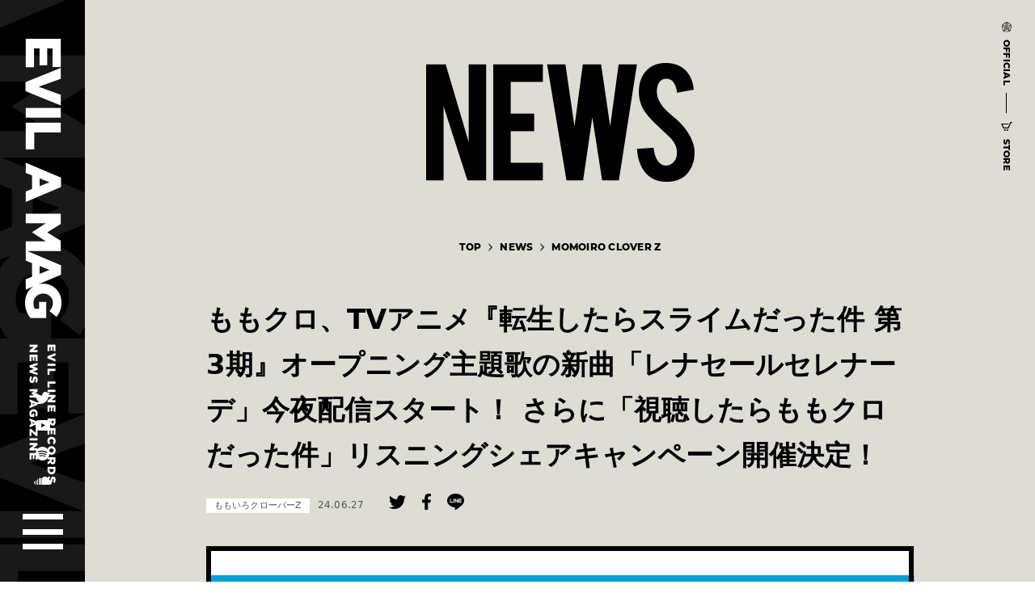

--- FILE ---
content_type: text/html; charset=UTF-8
request_url: https://evilamag.com/news/post/9269/
body_size: 14590
content:
<!DOCTYPE html>
<html lang="ja">
<head prefix="og: http://ogp.me/ns# fb: http://ogp.me/ns/fb# article: http://ogp.me/ns/article#">
  <meta charset="UTF-8">
  <meta http-equiv="x-ua-compatible" content="ie=edge">
  <meta name="viewport" content="width=device-width,user-scalable=no">
  <title>ももクロ、TVアニメ『転生したらスライムだった件 第3期』オープニング主題歌の新曲「レナセールセレナーデ」今夜配信スタート！ さらに「視聴したらももクロだった件」リスニングシェアキャンペーン開催決定！ | NEWS | EVIL A MAG［EVIL LINE RECORDS公式ニュースマガジン］</title>
  <meta name="keywords" content="EVIL LINE RECORDS,ELR,EVIL A MAG,MAGAZINE,キングレコード">
  <meta name="description" content="メディアミックスを主眼に置いたレーベル『EVIL LINE RECORDS』に所属するアーティストやプロジェクトの最新ニュースやライブ・イベント情報、ムービーなど最新情報をお届けします。">
  <meta property="og:type" content="article">
  <meta property="og:url" content="https://evilamag.com/news/post/9269/">
  <meta property="og:title" content="ももクロ、TVアニメ『転生したらスライムだった件 第3期』オープニング主題歌の新曲「レナセールセレナーデ」今夜配信スタート！ さらに「視聴したらももクロだった件」リスニングシェアキャンペーン開催決定！ | NEWS | EVIL A MAG［EVIL LINE RECORDS公式ニュースマガジン］">
  <meta property="og:description" content="メディアミックスを主眼に置いたレーベル『EVIL LINE RECORDS』に所属するアーティストやプロジェクトの最新ニュースやライブ・イベント情報、ムービーなど最新情報をお届けします。">
  <meta property="og:image" content="https://evilamag.com/shared/img/common/og-image.png">
  <meta property="og:site_name" content="EVIL A MAG［EVIL LINE RECORDS公式ニュースマガジン］">
  <meta property="og:locate" content="ja_JP">
  <meta name="twitter:card" content="summary_large_image">
  <meta name="twitter:title" content="ももクロ、TVアニメ『転生したらスライムだった件 第3期』オープニング主題歌の新曲「レナセールセレナーデ」今夜配信スタート！ さらに「視聴したらももクロだった件」リスニングシェアキャンペーン開催決定！ | NEWS | EVIL A MAG［EVIL LINE RECORDS公式ニュースマガジン］">
  <meta name="twitter:description" content="メディアミックスを主眼に置いたレーベル『EVIL LINE RECORDS』に所属するアーティストやプロジェクトの最新ニュースやライブ・イベント情報、ムービーなど最新情報をお届けします。">
  <meta name="twitter:image:src" content="https://evilamag.com/shared/img/common/og-image.png">
  
  <!-- Global site tag (gtag.js) - Google Analytics -->
  <script async src="https://www.googletagmanager.com/gtag/js?id=UA-157152750-1"></script>
  <script>
    window.dataLayer = window.dataLayer || [];
    function gtag(){dataLayer.push(arguments);}
    gtag('js', new Date());

    gtag('config', 'UA-157152750-1');
  </script>
  <script>
    (function(d) {
      var config = {
            kitId: 'qxe0bzx',
            scriptTimeout: 3000,
            async: true
          },
          h=d.documentElement,t=setTimeout(function(){h.className=h.className.replace(/\bwf-loading\b/g,"")+" wf-inactive";},config.scriptTimeout),tk=d.createElement("script"),f=false,s=d.getElementsByTagName("script")[0],a;h.className+=" wf-loading";tk.src='https://use.typekit.net/'+config.kitId+'.js';tk.async=true;tk.onload=tk.onreadystatechange=function(){a=this.readyState;if(f||a&&a!="complete"&&a!="loaded")return;f=true;clearTimeout(t);try{Typekit.load(config)}catch(e){}};s.parentNode.insertBefore(tk,s)
    })(document);
  
  </script>
  
  <link rel="icon" href="/favicon.ico">
  <link rel="apple-touch-icon" sizes="152x152" href="/shared/img/common/apple-touch-icon-152x152.png">
  <!-- CSS Setting-->
  <link rel="stylesheet" href="/shared/css/base.css?v=1.10">
  <link rel="stylesheet" href="/shared/css/news.css?v=0.40">
</head>
<body>
<div id="pagetop"></div>
<div id="blind"></div>
<!-- \(==========  [ HEADER ]  ==========)/-->
<header id="header" class="header">
  <div class="header__inner">
    <h1 class="header__title"><a href="/" class="insite"><span>EVIL A MAG [EVIL LINE RECORDS NEWS MAGAZINE]</span></a></h1>
    <div class="header__links">
      <ul class="fadeover">
        <li class="header__links__elr"><a href="https://twitter.com/evillinerecords" target="_blank">
            <svg xmlns="http://www.w3.org/2000/svg" xmlns:xlink="http://www.w3.org/1999/xlink" width="19" height="15" viewBox="0 0 19 15">
              <path fill-rule="evenodd" fill="#ffffff" d="M5.98,15c7.17,0,11.09-5.77,11.09-10.77c0-0.16,0-0.33-0.01-0.49c0.76-0.53,1.42-1.2,1.94-1.96c-0.7,0.3-1.45,0.5-2.24,0.6c0.8-0.47,1.42-1.21,1.71-2.09C17.72,0.71,16.89,1.03,16,1.2C15.29,0.46,14.28,0,13.15,0C11,0,9.26,1.7,9.26,3.79c0,0.3,0.03,0.59,0.1,0.86C6.12,4.49,3.24,2.98,1.32,0.69C0.99,1.25,0.79,1.9,0.79,2.6c0,1.31,0.69,2.47,1.73,3.15C1.89,5.73,1.29,5.56,0.76,5.28c0,0.02,0,0.03,0,0.05c0,1.83,1.34,3.37,3.13,3.71C3.56,9.12,3.22,9.17,2.86,9.17c-0.25,0-0.5-0.02-0.73-0.07c0.5,1.5,1.94,2.6,3.64,2.63c-1.33,1.02-3.02,1.62-4.84,1.62c-0.31,0-0.62-0.02-0.93-0.05C1.73,14.37,3.77,15,5.98,15"></path>
            </svg></a></li>
        <li class="header__links__youtube"><a href="https://www.youtube.com/channel/UCuIYzXlroVyuxJbWCOYraRw" target="_blank">
            <svg xmlns="http://www.w3.org/2000/svg" xmlns:xlink="http://www.w3.org/1999/xlink" width="18" height="13" viewBox="0 0 18 13">
              <path fill-rule="evenodd" fill="#ffffff" d="M17.62,2.03c-0.21-0.8-0.82-1.43-1.59-1.64C14.63,0,9,0,9,0S3.37,0,1.97,0.39C1.19,0.6,0.58,1.23,0.38,2.03C0,3.48,0,6.5,0,6.5s0,3.02,0.38,4.47c0.21,0.8,0.82,1.43,1.59,1.64C3.37,13,9,13,9,13s5.63,0,7.03-0.39c0.77-0.21,1.38-0.84,1.59-1.64C18,9.52,18,6.5,18,6.5S18,3.48,17.62,2.03z M7.16,9.24V3.76l4.7,2.74L7.16,9.24z"></path>
            </svg></a></li>
        <li class="header__links__spotify"><a href="https://open.spotify.com/playlist/2Q36BNhTi6TyYxA3P2ESRm" target="_blank">
            <svg xmlns="http://www.w3.org/2000/svg" xmlns:xlink="http://www.w3.org/1999/xlink" width="17" height="17" viewBox="0 0 17 17">
              <path fill-rule="evenodd" fill="#ffffff" d="M14.31,7.4c-0.14,0.23-0.38,0.36-0.64,0.36c-0.13,0-0.26-0.03-0.37-0.1c-1.93-1.13-4.28-1.37-5.91-1.38c-0.01,0-0.02,0-0.02,0c-1.97,0-3.49,0.35-3.5,0.35c-0.4,0.09-0.79-0.15-0.89-0.55C2.88,5.69,3.13,5.29,3.53,5.2c0.07-0.02,1.69-0.39,3.84-0.39c0.01,0,0.02,0,0.03,0c1.81,0,4.44,0.28,6.65,1.58C14.39,6.6,14.51,7.05,14.31,7.4z M13.2,10.05c-0.12,0.19-0.33,0.3-0.54,0.3c-0.11,0-0.23-0.03-0.33-0.1C10.67,9.22,8.97,9,7.5,9.02c-1.66,0.01-2.98,0.33-3,0.34c-0.34,0.1-0.69-0.1-0.78-0.44c-0.1-0.34,0.1-0.69,0.44-0.78c0.1-0.03,1.42-0.35,3.23-0.37c1.65-0.01,3.7,0.23,5.61,1.41C13.3,9.36,13.39,9.75,13.2,10.05z M12.1,12.32c-0.11,0.16-0.28,0.25-0.46,0.25c-0.11,0-0.21-0.03-0.31-0.09c-0.91-0.61-2.46-1.02-3.76-1.02c-1.37,0-2.4,0.34-2.41,0.34c-0.29,0.1-0.6-0.06-0.7-0.35c-0.1-0.29,0.06-0.6,0.35-0.7c0.05-0.02,1.21-0.4,2.76-0.4c1.29,0,3.09,0.35,4.37,1.2C12.2,11.72,12.27,12.07,12.1,12.32z M8.5,0C3.81,0,0,3.81,0,8.5S3.81,17,8.5,17S17,13.19,17,8.5S13.19,0,8.5,0z"></path>
            </svg></a></li>
        <li class="header__links__soundcloud"><a href="https://soundcloud.com/evil-line-records" target="_blank">
            <svg xmlns="http://www.w3.org/2000/svg" xmlns:xlink="http://www.w3.org/1999/xlink" width="22" height="10" viewBox="0 0 22 10">
              <path fill-rule="evenodd" fill="#ffffff" d="M2.99,4.77c-0.2-0.03-0.42-0.05-0.67-0.05c-0.11,0-0.22,0.02-0.33,0.04v5.15C2.2,9.97,2.42,10,2.65,10c0.08,0,0.2,0,0.34,0V4.77z M19.42,4.2c-0.72,0-1.14,0.27-1.14,0.27S17.87,0,13.67,0c-2.44,0-3.4,1.43-3.71,2.05V10c4.4,0,9.11,0,9.11,0S22,9.95,22,7.12C22,4.95,20.14,4.2,19.42,4.2z M1,5.22C0.41,5.69,0,6.46,0,7.35c0,0.84,0.4,1.57,1,2.06V5.22zM5.98,10c0.47,0,0.97,0,1.49,0V1.68C6.89,1.7,6.39,1.8,5.98,1.98V10z M9.46,2.14C9.13,1.97,8.59,1.76,7.97,1.7V10c0.49,0,0.99,0,1.49,0V2.14z M3.98,10c0.3,0,0.63,0,1,0V2.63c-0.55,0.53-0.85,1.17-1,1.65V10z"></path>
            </svg></a></li>
      </ul>
    </div>
    <p id="headerMenuBtn" class="header__menu fadeover"><a href="#"><span class="header__menu__bar1"></span><span class="header__menu__bar2"></span><span class="header__menu__bar3"></span></a></p>
  </div>
</header>
<!-- \(==========  [ GLOBAL NAVIGATION ]  ==========)/-->
<div id="glnav" class="glnav">
  <div class="glnav__inner">
    <nav id="glnavList" class="glnav__list">
      <ul>
        <li><a href="/artist/" class="insite"><span class="glnav__list__bg"></span>
            <svg xmlns="http://www.w3.org/2000/svg" xmlns:xlink="http://www.w3.org/1999/xlink" width="447" height="138" viewBox="0 0 447 138">
              <path fill-rule="evenodd" fill="#000000" d="M22.8,1.62L0,136.3h21.1l4.94-30.94h21.18l4.8,30.94h21.25L50.77,1.62H22.8z M29.15,85.58l7.53-53.09l7.53,53.09H29.15z M140.69,53.31V33.74c0-9.7-2.34-17.28-7.01-22.74c-5.26-6.25-13.55-9.38-24.87-9.38H76.86V136.3h20.29V85.5h11.64c0.64,0,1.25-0.02,1.84-0.07l12.38,50.87h21.89l-15.03-58.85C137.08,70.91,140.69,62.86,140.69,53.31z M120.92,53.75c0,3.2-1.12,5.94-3.35,8.23c-2.23,2.29-4.97,3.43-8.2,3.43H97.16V22.37h12.21c7.7,0,11.55,3.91,11.55,11.74V53.75z M147.21,21.93h21.55V136.3h20.29V21.93h21.47V1.62h-63.31V21.93z M218.57,136.3h20.29V1.62h-20.29V136.3z M306.32,83.58c-2.76-4.87-6.62-9.82-11.58-14.84c-1.53-1.58-4.65-4.33-9.37-8.27c-3.98-3.3-6.99-6.15-9-8.57c-5.31-6.4-7.97-12.67-7.97-18.83c0-3.94,0.79-7.24,2.36-9.89c1.97-3.3,4.8-4.95,8.49-4.95c3.49,0,6.17,1.13,8.04,3.4c2.61,3.05,4.18,7.34,4.72,12.85l19.48-3.54c-0.54-5.86-2.04-11.04-4.5-15.54c-2.46-4.5-5.68-8.01-9.67-10.52C292.15,1.62,285.95,0,278.72,0c-7.53,0-13.82,1.9-18.89,5.69c-8.22,6.3-12.32,15.58-12.32,27.84c0,6.79,1.5,13.09,4.5,18.9c2.75,5.17,7.5,11,14.24,17.5c8.02,7.58,14.04,13.27,18.08,17.06c5.07,5.51,7.6,11.1,7.6,16.76c0,3.84-0.69,6.82-2.07,8.93c-2.66,4.18-6.2,6.35-10.63,6.5c-3.15,0.15-5.93-1.11-8.34-3.77c-3.3-3.49-5.39-9.16-6.27-16.98l-19.26,1.33c0.39,7.24,1.87,13.62,4.43,19.16c2.56,5.54,6,9.93,10.33,13.18c5.21,3.94,11.81,5.91,19.78,5.91c4.28,0,8.04-0.52,11.29-1.55c6-1.82,10.65-5,13.95-9.52c5.02-6.65,7.45-14.67,7.3-24.07c-0.1-3.84-1.11-8.15-3.03-12.92C308.63,87.96,307.6,85.85,306.32,83.58z M314.75,21.93h21.55V136.3h20.29V21.93h21.47V1.62h-63.31V21.93z M443.97,89.93c-0.79-1.97-1.82-4.09-3.1-6.35c-2.76-4.87-6.62-9.82-11.58-14.84c-1.53-1.58-4.65-4.33-9.37-8.27c-3.98-3.3-6.99-6.15-9-8.57c-5.31-6.4-7.97-12.67-7.97-18.83c0-3.94,0.79-7.24,2.36-9.89c1.97-3.3,4.8-4.95,8.49-4.95c3.49,0,6.17,1.13,8.04,3.4c2.61,3.05,4.18,7.34,4.72,12.85l19.48-3.54c-0.54-5.86-2.04-11.04-4.5-15.54c-2.46-4.5-5.68-8.01-9.67-10.52C426.7,1.62,420.5,0,413.27,0c-7.53,0-13.82,1.9-18.89,5.69c-8.22,6.3-12.32,15.58-12.32,27.84c0,6.79,1.5,13.09,4.5,18.9c2.75,5.17,7.5,11,14.24,17.5c8.02,7.58,14.04,13.27,18.08,17.06c5.07,5.51,7.6,11.1,7.6,16.76c0,3.84-0.69,6.82-2.07,8.93c-2.66,4.18-6.2,6.35-10.63,6.5c-3.15,0.15-5.93-1.11-8.34-3.77c-3.3-3.49-5.39-9.16-6.27-16.98l-19.26,1.33c0.39,7.24,1.87,13.62,4.43,19.16c2.56,5.54,6,9.93,10.33,13.18c5.21,3.94,11.81,5.91,19.78,5.91c4.28,0,8.04-0.52,11.29-1.55c6-1.82,10.65-5,13.95-9.52c5.02-6.65,7.45-14.67,7.3-24.07C446.89,99.01,445.89,94.71,443.97,89.93z"></path>
            </svg></a></li>
        <li><a href="/news/" class="insite"><span class="glnav__list__bg"></span>
            <svg xmlns="http://www.w3.org/2000/svg" xmlns:xlink="http://www.w3.org/1999/xlink" width="314" height="138" viewBox="0 0 314 138">
              <path fill-rule="evenodd" fill="#000000" d="M49.58,92.07L22.76,1.62H0V136.3h20.26V50.06l27.88,86.24h21.7V1.62H49.58V92.07z M76.67,136.3h57.68V116H96.93V79.15h27.33v-20.3H96.93V21.93h37.42V1.62H76.67V136.3z M214.23,73.76L203.63,1.62h-21.22l-9.72,72.14L162.08,1.62h-21.22l22.47,134.68h19.38l10.76-73.47l11.42,73.47h19.45l21-134.68h-21.22L214.23,73.76z M310.97,89.93c-0.79-1.97-1.82-4.09-3.09-6.35c-2.75-4.87-6.61-9.82-11.57-14.84c-1.52-1.58-4.64-4.33-9.36-8.27c-3.98-3.3-6.97-6.15-8.99-8.57c-5.3-6.4-7.96-12.67-7.96-18.83c0-3.94,0.78-7.24,2.36-9.89c1.96-3.3,4.79-4.95,8.47-4.95c3.49,0,6.16,1.13,8.03,3.4c2.6,3.05,4.17,7.34,4.71,12.85l19.45-3.54c-0.54-5.86-2.04-11.04-4.49-15.54c-2.46-4.5-5.67-8.01-9.65-10.52C293.73,1.62,287.55,0,280.33,0c-7.51,0-13.8,1.9-18.86,5.69c-8.2,6.3-12.3,15.58-12.3,27.84c0,6.79,1.5,13.09,4.49,18.9c2.75,5.17,7.49,11,14.22,17.5c8,7.58,14.02,13.27,18.05,17.06c5.06,5.51,7.59,11.1,7.59,16.76c0,3.84-0.69,6.82-2.06,8.93c-2.65,4.18-6.19,6.35-10.61,6.5c-3.14,0.15-5.92-1.11-8.32-3.77c-3.29-3.49-5.38-9.16-6.26-16.98l-19.23,1.33c0.39,7.24,1.87,13.62,4.42,19.16c2.55,5.54,5.99,9.93,10.31,13.18c5.21,3.94,11.79,5.91,19.74,5.91c4.27,0,8.03-0.52,11.27-1.55c5.99-1.82,10.63-5,13.92-9.52c5.01-6.65,7.44-14.67,7.29-24.07C313.89,99.01,312.89,94.71,310.97,89.93z"></path>
            </svg></a></li>
        <li><a href="/live-event/" class="insite"><span class="glnav__list__bg"></span>
            <svg xmlns="http://www.w3.org/2000/svg" xmlns:xlink="http://www.w3.org/1999/xlink" width="703" height="138" viewBox="0 0 703 138">
              <path fill-rule="evenodd" fill="#000000" d="M20.69,0.39H0v137.21h56.43v-20.54H20.69V0.39z M63.04,137.61h20.69V0.39H63.04V137.61z M129.2,107.21L112.04,0.39H90.37l24.45,137.21h28.52l24.9-137.21h-21.67L129.2,107.21z M174.92,137.61h58.91v-20.69h-38.22V79.38h27.91V58.69h-27.91V21.08h38.22V0.39h-58.91V137.61z M253.02,138h16.85L327.06,0h-16.85L253.02,138z M344.79,137.61h58.91v-20.69h-38.22V79.38h27.91V58.69h-27.91V21.08h38.22V0.39h-58.91V137.61z M449.17,107.21L432.02,0.39h-21.67l24.45,137.21h28.52l24.9-137.21h-21.67L449.17,107.21z M494.89,137.61h58.91v-20.69h-38.22V79.38h27.91V58.69h-27.91V21.08h38.22V0.39h-58.91V137.61z M611.08,92.55L583.69,0.39h-23.25v137.21h20.69V49.74l28.47,87.86h22.16V0.39h-20.69V92.55z M638.44,0.39v20.69h21.97v116.52h20.69V21.08H703V0.39H638.44z"></path>
            </svg></a></li>
        <li><a href="/movie/" class="insite"><span class="glnav__list__bg"></span>
            <svg xmlns="http://www.w3.org/2000/svg" xmlns:xlink="http://www.w3.org/1999/xlink" width="349" height="138" viewBox="0 0 349 138">
              <path fill-rule="evenodd" fill="#000000" d="M47.99,98.2L29.09,1.62H-0.01V136.3H20.3V51.91l19.69,84.39h16.3l17.55-84.62v84.62h20.31V1.62H66.15L47.99,98.2z M137.34,0c-8.76,0-16.29,3.14-22.59,9.41c-6.3,6.28-9.45,13.89-9.45,22.85v73.47c0,8.91,3.11,16.51,9.34,22.82c6.23,6.3,13.8,9.45,22.71,9.45c8.91,0,16.51-3.14,22.82-9.41c6.3-6.28,9.45-13.89,9.45-22.85V32.27c0-8.91-3.14-16.51-9.41-22.82C153.92,3.15,146.3,0,137.34,0z M148.42,105.6c0,3.2-1.12,5.93-3.36,8.19c-2.24,2.26-4.98,3.39-8.23,3.39c-3.2,0-5.94-1.13-8.23-3.39c-2.29-2.26-3.43-4.99-3.43-8.19V31.89c0-3.25,1.14-5.99,3.43-8.23c2.29-2.24,5.03-3.36,8.23-3.36c3.25,0,5.99,1.12,8.23,3.36c2.24,2.24,3.36,4.98,3.36,8.23V105.6z M211.82,106.47L194.99,1.62h-21.27l24,134.68h27.99L250.15,1.62h-21.27L211.82,106.47z M259.64,136.3h20.31V1.62h-20.31V136.3z M348.99,21.93V1.62h-57.82V136.3h57.82V116h-37.51V79.15h27.39v-20.3h-27.39V21.93H348.99z"></path>
            </svg></a></li>
        <li><a href="/special/" class="insite"><span class="glnav__list__bg"></span>
            <svg xmlns="http://www.w3.org/2000/svg" xmlns:xlink="http://www.w3.org/1999/xlink" width="442" height="138" viewBox="0 0 442 138">
              <path fill-rule="evenodd" fill="#000000" d="M60.94,83.61c-2.76-4.87-6.62-9.82-11.58-14.83c-1.53-1.57-4.65-4.33-9.37-8.27c-3.98-3.3-6.98-6.15-9-8.56c-5.31-6.39-7.97-12.67-7.97-18.82c0-3.94,0.79-7.23,2.36-9.89c1.97-3.3,4.8-4.94,8.48-4.94c3.49,0,6.17,1.13,8.04,3.39c2.61,3.05,4.18,7.33,4.72,12.84l19.48-3.54c-0.54-5.85-2.04-11.03-4.5-15.53c-2.46-4.5-5.68-8.01-9.67-10.52C46.78,1.7,40.58,0.07,33.35,0.07c-7.53,0-13.82,1.89-18.89,5.68C6.25,12.05,2.14,21.33,2.14,33.58c0,6.79,1.5,13.09,4.5,18.89c2.75,5.17,7.5,11,14.24,17.49c8.02,7.58,14.04,13.26,18.08,17.05c5.07,5.51,7.6,11.09,7.6,16.75c0,3.84-0.69,6.81-2.07,8.93c-2.66,4.18-6.2,6.35-10.62,6.49c-3.15,0.15-5.93-1.11-8.34-3.76c-3.3-3.49-5.39-9.15-6.27-16.97L0,99.77c0.39,7.23,1.87,13.62,4.43,19.15c2.56,5.53,6,9.93,10.33,13.17c5.21,3.94,11.81,5.9,19.77,5.9c4.28,0,8.04-0.52,11.29-1.55c6-1.82,10.65-4.99,13.94-9.52c5.02-6.64,7.45-14.66,7.3-24.06c-0.1-3.84-1.11-8.14-3.03-12.91C63.26,87.99,62.22,85.88,60.94,83.61z M105.57,1.7H73.62V136.3h20.29V85.53h11.71c8.79,0,16.28-3.15,22.46-9.45c6.19-6.3,9.28-13.87,9.28-22.73V33.8c0-9.2-2.73-16.78-8.19-22.73C123.33,4.82,115.46,1.7,105.57,1.7z M117.67,53.8c0,3.2-1.12,5.94-3.35,8.23c-2.23,2.29-4.97,3.43-8.2,3.43H93.91V22.43h12.21c3.53,0,6.34,1.07,8.42,3.21c2.08,2.14,3.13,4.98,3.13,8.52V53.8z M143.91,136.3h57.77v-20.29H164.2V79.18h27.37V58.89H164.2v-36.9h37.48V1.7h-57.77V136.3z M239.87,0c-8.85,0-16.43,3.14-22.73,9.41c-6.3,6.27-9.44,13.86-9.44,22.77v73.72c0,8.9,3.12,16.48,9.37,22.73c6.25,6.25,13.85,9.37,22.8,9.37c8.8,0,16.35-3.11,22.65-9.34c6.3-6.22,9.44-13.81,9.44-22.77V87.15h-21.03v18.52c0,3.25-1.14,6-3.43,8.27c-2.29,2.26-5.05,3.39-8.3,3.39c-3.2,0-5.93-1.13-8.19-3.39c-2.26-2.26-3.39-5.02-3.39-8.27V31.81c0-3.25,1.13-6.01,3.39-8.3c2.26-2.29,4.99-3.43,8.19-3.43c3.25,0,6.01,1.14,8.3,3.43c2.29,2.29,3.43,5.06,3.43,8.3v15.72h21.03V32.18c0-8.86-3.11-16.43-9.33-22.73C256.4,3.15,248.82,0,239.87,0z M280.01,136.3h20.29V1.7h-20.29V136.3z M329.61,1.7l-22.8,134.61h21.1l4.94-30.92h21.18l4.8,30.92h21.25L357.58,1.7H329.61z M335.96,85.6l7.53-53.06l7.53,53.06H335.96z M406.95,116.16V1.7h-20.29V136.3H442v-20.15H406.95z"></path>
            </svg></a></li>
      </ul>
    </nav>
  </div>
</div>
<!-- \(==========  [ SUB LINKS ]  ==========)/-->
<div id="sublink" class="sublink">
  <div class="sublink__inner">
    <ul class="fadeover">
            <li class="sublink__official"><a href="http://evilline.com/" target="_blank"><span class="sublink__icon">
                <svg xmlns="http://www.w3.org/2000/svg" xmlns:xlink="http://www.w3.org/1999/xlink" width="13" height="13" viewBox="0 0 13 13">
                  <path fill-rule="evenodd" fill="#000000" d="M7.96,7.91l-4.27,3.23L4.45,8.7L3.91,8.29l-1.43,4.58l5.69-4.3L7.96,7.91z M6.22,8.81L1.96,5.58h2.46l0.21-0.66H0l5.68,4.3L6.22,8.81z M9.26,7.74L13,4.92H5.97L5.76,5.58h5.28l-1.99,1.5L9.26,7.74z M10.38,11.37l0.34,1.1l2.21-7.08l-0.9,0.68L10.38,11.37zM3.76,12.32L2.86,13h7.28l-0.9-0.68H3.76z M0.96,6.05l-0.9-0.68l2.21,7.09l0.34-1.1L0.96,6.05z M5.72,1.43l0.34-1.1L0.44,4.58h1.11L5.72,1.43z M11.45,4.58h1.11L6.94,0.33l0.34,1.1L11.45,4.58z M8.68,7.25C8.55,7.42,8.4,7.58,8.23,7.71l1.07,3.42l-1.99-1.5l-0.54,0.41l3.74,2.83L8.74,7.18L8.68,7.25z M8.34,5.91H7.8c0.26,0.14,0.51,0.34,0.72,0.57L8.34,5.91z M5.35,5.84L6.5,2.15l0.76,2.44h0.67L6.5,0L4.47,6.49C4.73,6.21,5.02,5.99,5.35,5.84z M4.53,6.84L4.44,6.96l0.09,0.12c0.5,0.63,1.2,0.98,1.97,0.98c0.77,0,1.47-0.35,1.97-0.98l0.09-0.12L8.48,6.84c-0.5-0.63-1.2-0.98-1.97-0.98C5.73,5.86,5.03,6.21,4.53,6.84z M5.84,7.57C5.49,7.46,5.16,7.25,4.9,6.96c0.27-0.3,0.59-0.5,0.94-0.62C5.7,6.51,5.6,6.72,5.6,6.96C5.6,7.2,5.7,7.41,5.84,7.57z M8.11,6.96c-0.27,0.3-0.59,0.5-0.94,0.62C7.31,7.41,7.4,7.2,7.4,6.96c0-0.24-0.09-0.45-0.24-0.62C7.52,6.46,7.85,6.66,8.11,6.96z M7.05,6.96c0,0.31-0.25,0.57-0.55,0.57c-0.3,0-0.55-0.26-0.55-0.57c0-0.32,0.25-0.57,0.55-0.57C6.81,6.39,7.05,6.64,7.05,6.96z M6.29,6.96c0,0.12,0.09,0.22,0.21,0.22c0.12,0,0.21-0.1,0.21-0.22c0-0.12-0.1-0.22-0.21-0.22C6.39,6.74,6.29,6.84,6.29,6.96z"></path>
                </svg></span><span class="sublink__text">OFFICIAL</span></a></li>
      <li class="sublink__store"><a href="https://kingeshop.jp/shop/pages/evillinerecords.aspx" target="_blank"><span class="sublink__icon">
                <svg xmlns="http://www.w3.org/2000/svg" xmlns:xlink="http://www.w3.org/1999/xlink" width="14" height="11" viewBox="0 0 14 11">
                  <path fill-rule="evenodd" fill="#000000" d="M4.73,8.93c-0.56,0-1.01,0.46-1.01,1.03c0,0.57,0.45,1.03,1.01,1.03c0.56,0,1.01-0.46,1.01-1.03C5.74,9.4,5.29,8.93,4.73,8.93z M7.73,8.93c-0.56,0-1.01,0.46-1.01,1.03c0,0.57,0.45,1.03,1.01,1.03c0.56,0,1.01-0.46,1.01-1.03C8.74,9.4,8.29,8.93,7.73,8.93z M11.54,0.03L8.51,6.82L3.48,6.85L1.87,3.13l7.12-0.03l0.53-1.21H0l2.7,6.17h6.59l3.02-6.82l1.13-0.03L14,0L11.54,0.03z"></path>
                </svg></span><span class="sublink__text">STORE</span></a></li>
    </ul>
  </div>
</div>
<!-- \(==========  [ CONTENT ]  ==========)/-->
<article class="container">
  
  <div id="news-page" class="page--cat">
    <!-- \(==========  [ PAGE TITLE ]  ==========)/-->
    <section class="pagetitle is--detail">
      <div class="pagetitle__inner">
        <h2 class="pagetitle__head"><img src="/shared/img/news/page_title.png" width="332" height="147" alt=""></h2>
      </div>
    </section>
    <!-- \(==========  [ BREAD CRUMB ]  ==========)/-->
    <section class="breadcrumb">
      <div class="breadcrumb__inner">
        <ul>
          <li><a href="/" class="insite"><span>TOP</span></a></li>
          <li><a href="/news/" class="insite"><span>NEWS</span></a></li>
          <li><a href="https://evilamag.com/news/momoclo/" class="insite"><span>MOMOIRO CLOVER Z</span></a></li>
        </ul>
      </div>
    </section>
    <!-- \(==========  [ DETAILS ]  ==========)/-->
    <section class="details">
      <div class="details__inner">
        <h3 class="details__head">ももクロ、TVアニメ『転生したらスライムだった件 第3期』オープニング主題歌の新曲「レナセールセレナーデ」今夜配信スタート！ さらに「視聴したらももクロだった件」リスニングシェアキャンペーン開催決定！</h3>
        <div class="details__caps">
          <p class="details__caps__desc"><span>ももいろクローバーZ</span><span>24.06.27</span></p>
          <div class="details__caps__share">
            <ul>
              <li><a href="http://twitter.com/share?text=%E3%82%82%E3%82%82%E3%82%AF%E3%83%AD%E3%80%81TV%E3%82%A2%E3%83%8B%E3%83%A1%E3%80%8E%E8%BB%A2%E7%94%9F%E3%81%97%E3%81%9F%E3%82%89%E3%82%B9%E3%83%A9%E3%82%A4%E3%83%A0%E3%81%A0%E3%81%A3%E3%81%9F%E4%BB%B6+%E7%AC%AC3%E6%9C%9F%E3%80%8F%E3%82%AA%E3%83%BC%E3%83%97%E3%83%8B%E3%83%B3%E3%82%B0%E4%B8%BB%E9%A1%8C%E6%AD%8C%E3%81%AE%E6%96%B0%E6%9B%B2%E3%80%8C%E3%83%AC%E3%83%8A%E3%82%BB%E3%83%BC%E3%83%AB%E3%82%BB%E3%83%AC%E3%83%8A%E3%83%BC%E3%83%87%E3%80%8D%E4%BB%8A%E5%A4%9C%E9%85%8D%E4%BF%A1%E3%82%B9%E3%82%BF%E3%83%BC%E3%83%88%EF%BC%81+%E3%81%95%E3%82%89%E3%81%AB%E3%80%8C%E8%A6%96%E8%81%B4%E3%81%97%E3%81%9F%E3%82%89%E3%82%82%E3%82%82%E3%82%AF%E3%83%AD%E3%81%A0%E3%81%A3%E3%81%9F%E4%BB%B6%E3%80%8D%E3%83%AA%E3%82%B9%E3%83%8B%E3%83%B3%E3%82%B0%E3%82%B7%E3%82%A7%E3%82%A2%E3%82%AD%E3%83%A3%E3%83%B3%E3%83%9A%E3%83%BC%E3%83%B3%E9%96%8B%E5%82%AC%E6%B1%BA%E5%AE%9A%EF%BC%81+%7C+NEWS+%7C+EVIL+A+MAG%EF%BC%BBEVIL+LINE+RECORDS%E5%85%AC%E5%BC%8F%E3%83%8B%E3%83%A5%E3%83%BC%E3%82%B9%E3%83%9E%E3%82%AC%E3%82%B8%E3%83%B3%EF%BC%BD&url=https%3A%2F%2Fevilamag.com%2Fnews%2Fpost%2F9269%2F&hashtags=ELR" onclick="window.open(this.href,'tw_window', 'screenX='+(screen.width - 600) / 2+',screenY='+(screen.height - 500) / 2+',width=600, height=300, menubar=no, toolbar=no, scrollbars=yes');return false;">
                  <svg xmlns="http://www.w3.org/2000/svg" xmlns:xlink="http://www.w3.org/1999/xlink" width="21" height="17" viewBox="0 0 21 17">
                    <path fill-rule="evenodd" fill="#000000" d="M6.6,17c7.92,0,12.26-6.54,12.26-12.21c0-0.19,0-0.37-0.01-0.55c0.84-0.61,1.57-1.36,2.15-2.22c-0.77,0.34-1.6,0.57-2.47,0.68c0.89-0.53,1.57-1.37,1.89-2.37c-0.83,0.49-1.75,0.85-2.74,1.04C16.9,0.52,15.78,0,14.54,0c-2.38,0-4.31,1.92-4.31,4.29c0,0.34,0.04,0.66,0.11,0.98C6.76,5.09,3.59,3.38,1.46,0.79C1.09,1.42,0.88,2.16,0.88,2.94c0,1.49,0.76,2.8,1.92,3.57C2.09,6.49,1.42,6.3,0.84,5.98c0,0.02,0,0.04,0,0.05c0,2.08,1.49,3.81,3.46,4.21c-0.36,0.1-0.74,0.15-1.14,0.15c-0.28,0-0.55-0.03-0.81-0.08c0.55,1.71,2.14,2.95,4.02,2.98c-1.47,1.15-3.33,1.84-5.35,1.84c-0.35,0-0.69-0.02-1.03-0.06C1.91,16.29,4.17,17,6.6,17"></path>
                  </svg></a></li>
              <li><a href="https://www.facebook.com/share.php?u=https%3A%2F%2Fevilamag.com%2Fnews%2Fpost%2F9269%2F" onclick="window.open(this.href,'tw_window', 'screenX='+(screen.width - 800) / 2+',screenY='+(screen.height - 400) / 2+',width=800, height=400, menubar=no, toolbar=no, scrollbars=yes');return false;">
                  <svg xmlns="http://www.w3.org/2000/svg" xmlns:xlink="http://www.w3.org/1999/xlink" width="11" height="20" viewBox="0 0 11 20">
                    <path fill-rule="evenodd" fill="#000000" d="M10.28,11.17l0.57-3.59H7.28V5.24c0-0.98,0.5-1.94,2.1-1.94H11V0.24C11,0.24,9.53,0,8.12,0C5.18,0,3.26,1.72,3.26,4.83v2.74H0v3.59h3.26v8.68C3.92,19.95,4.59,20,5.27,20s1.35-0.05,2.01-0.15v-8.68H10.28z"></path>
                  </svg></a></li>
              <li><a href="//line.naver.jp/R/msg/text/?%20https%3A%2F%2Fevilamag.com%2Fnews%2Fpost%2F9269%2F" onclick="window.open(this.href,'tw_window', 'screenX='+(screen.width - 800) / 2+',screenY='+(screen.height - 600) / 2+',width=800, height=600, menubar=no, toolbar=no, scrollbars=yes');return false;">
                  <svg xmlns="http://www.w3.org/2000/svg" xmlns:xlink="http://www.w3.org/1999/xlink" width="21" height="20" viewBox="0 0 21 20">
                    <path fill-rule="evenodd" fill="#000000" d="M21,8.52C21,3.82,16.29,0,10.5,0C4.71,0,0,3.82,0,8.52c0,4.21,3.74,7.74,8.78,8.4c0.34,0.07,0.81,0.23,0.93,0.52c0.11,0.27,0.07,0.68,0.03,0.95c0,0-0.12,0.74-0.15,0.9c-0.05,0.27-0.21,1.04,0.91,0.57c1.12-0.47,6.05-3.56,8.25-6.09h0C20.27,12.09,21,10.4,21,8.52z M6.8,11.02c0,0.11-0.09,0.2-0.2,0.2H3.65h0c-0.05,0-0.1-0.02-0.14-0.06c0,0,0,0,0,0c0,0,0,0,0,0c-0.04-0.04-0.06-0.09-0.06-0.14v0V6.45c0-0.11,0.09-0.2,0.2-0.2h0.74c0.11,0,0.2,0.09,0.2,0.2v3.63h2c0.11,0,0.2,0.09,0.2,0.2V11.02z M8.57,11.02c0,0.11-0.09,0.2-0.2,0.2H7.63c-0.11,0-0.2-0.09-0.2-0.2V6.45c0-0.11,0.09-0.2,0.2-0.2h0.74c0.11,0,0.2,0.09,0.2,0.2V11.02z M13.64,11.02c0,0.11-0.09,0.2-0.2,0.2H12.7c-0.02,0-0.04,0-0.05-0.01c0,0,0,0,0,0c0,0-0.01,0-0.01,0c0,0,0,0-0.01,0c0,0-0.01,0-0.01,0c0,0-0.01,0-0.01,0c0,0,0,0-0.01,0c0,0-0.01,0-0.01-0.01c0,0,0,0,0,0c-0.02-0.01-0.04-0.03-0.05-0.05l-2.1-2.83v2.72c0,0.11-0.09,0.2-0.2,0.2H9.49c-0.11,0-0.2-0.09-0.2-0.2V6.45c0-0.11,0.09-0.2,0.2-0.2h0.74c0,0,0,0,0.01,0c0,0,0.01,0,0.01,0c0,0,0.01,0,0.01,0c0,0,0.01,0,0.01,0c0,0,0.01,0,0.01,0c0,0,0,0,0.01,0c0,0,0.01,0,0.01,0c0,0,0,0,0.01,0c0,0,0.01,0,0.01,0.01c0,0,0,0,0.01,0c0,0,0.01,0,0.01,0.01c0,0,0,0,0.01,0c0,0,0.01,0,0.01,0.01c0,0,0,0,0.01,0c0,0,0.01,0.01,0.01,0.01c0,0,0,0,0,0c0,0,0.01,0.01,0.01,0.01c0,0,0,0,0,0c0.01,0.01,0.01,0.01,0.02,0.02l2.1,2.83V6.45c0-0.11,0.09-0.2,0.2-0.2h0.74c0.11,0,0.2,0.09,0.2,0.2V11.02z M17.71,7.19c0,0.11-0.09,0.2-0.2,0.2h-2v0.77h2c0.11,0,0.2,0.09,0.2,0.2v0.74c0,0.11-0.09,0.2-0.2,0.2h-2v0.77h2c0.11,0,0.2,0.09,0.2,0.2v0.74c0,0.11-0.09,0.2-0.2,0.2h-2.94h0c-0.06,0-0.1-0.02-0.14-0.06c0,0,0,0,0,0c0,0,0,0,0,0c-0.04-0.04-0.06-0.09-0.06-0.14v0V6.45v0c0-0.05,0.02-0.1,0.06-0.14c0,0,0,0,0,0c0,0,0,0,0,0c0.04-0.04,0.09-0.06,0.14-0.06h0h2.94c0.11,0,0.2,0.09,0.2,0.2V7.19z"></path>
                  </svg></a></li>
            </ul>
          </div>
        </div>
                <p class="details__img"><img src="/uploads/2024/06/★リスキャン_告知画像.jpg" alt=""></p>
                <div class="details__shareSp">
          <ul>
            <li><a href="http://twitter.com/share?text=%E3%82%82%E3%82%82%E3%82%AF%E3%83%AD%E3%80%81TV%E3%82%A2%E3%83%8B%E3%83%A1%E3%80%8E%E8%BB%A2%E7%94%9F%E3%81%97%E3%81%9F%E3%82%89%E3%82%B9%E3%83%A9%E3%82%A4%E3%83%A0%E3%81%A0%E3%81%A3%E3%81%9F%E4%BB%B6+%E7%AC%AC3%E6%9C%9F%E3%80%8F%E3%82%AA%E3%83%BC%E3%83%97%E3%83%8B%E3%83%B3%E3%82%B0%E4%B8%BB%E9%A1%8C%E6%AD%8C%E3%81%AE%E6%96%B0%E6%9B%B2%E3%80%8C%E3%83%AC%E3%83%8A%E3%82%BB%E3%83%BC%E3%83%AB%E3%82%BB%E3%83%AC%E3%83%8A%E3%83%BC%E3%83%87%E3%80%8D%E4%BB%8A%E5%A4%9C%E9%85%8D%E4%BF%A1%E3%82%B9%E3%82%BF%E3%83%BC%E3%83%88%EF%BC%81+%E3%81%95%E3%82%89%E3%81%AB%E3%80%8C%E8%A6%96%E8%81%B4%E3%81%97%E3%81%9F%E3%82%89%E3%82%82%E3%82%82%E3%82%AF%E3%83%AD%E3%81%A0%E3%81%A3%E3%81%9F%E4%BB%B6%E3%80%8D%E3%83%AA%E3%82%B9%E3%83%8B%E3%83%B3%E3%82%B0%E3%82%B7%E3%82%A7%E3%82%A2%E3%82%AD%E3%83%A3%E3%83%B3%E3%83%9A%E3%83%BC%E3%83%B3%E9%96%8B%E5%82%AC%E6%B1%BA%E5%AE%9A%EF%BC%81+%7C+NEWS+%7C+EVIL+A+MAG%EF%BC%BBEVIL+LINE+RECORDS%E5%85%AC%E5%BC%8F%E3%83%8B%E3%83%A5%E3%83%BC%E3%82%B9%E3%83%9E%E3%82%AC%E3%82%B8%E3%83%B3%EF%BC%BD&url=https%3A%2F%2Fevilamag.com%2Fnews%2Fpost%2F9269%2F&hashtags=ELR" onclick="window.open(this.href,'tw_window', 'screenX='+(screen.width - 600) / 2+',screenY='+(screen.height - 500) / 2+',width=600, height=300, menubar=no, toolbar=no, scrollbars=yes');return false;">
                <svg xmlns="http://www.w3.org/2000/svg" xmlns:xlink="http://www.w3.org/1999/xlink" width="21" height="17" viewBox="0 0 21 17">
                  <path fill-rule="evenodd" fill="#000000" d="M6.6,17c7.92,0,12.26-6.54,12.26-12.21c0-0.19,0-0.37-0.01-0.55c0.84-0.61,1.57-1.36,2.15-2.22c-0.77,0.34-1.6,0.57-2.47,0.68c0.89-0.53,1.57-1.37,1.89-2.37c-0.83,0.49-1.75,0.85-2.74,1.04C16.9,0.52,15.78,0,14.54,0c-2.38,0-4.31,1.92-4.31,4.29c0,0.34,0.04,0.66,0.11,0.98C6.76,5.09,3.59,3.38,1.46,0.79C1.09,1.42,0.88,2.16,0.88,2.94c0,1.49,0.76,2.8,1.92,3.57C2.09,6.49,1.42,6.3,0.84,5.98c0,0.02,0,0.04,0,0.05c0,2.08,1.49,3.81,3.46,4.21c-0.36,0.1-0.74,0.15-1.14,0.15c-0.28,0-0.55-0.03-0.81-0.08c0.55,1.71,2.14,2.95,4.02,2.98c-1.47,1.15-3.33,1.84-5.35,1.84c-0.35,0-0.69-0.02-1.03-0.06C1.91,16.29,4.17,17,6.6,17"></path>
                </svg></a></li>
            <li><a href="https://www.facebook.com/share.php?u=https%3A%2F%2Fevilamag.com%2Fnews%2Fpost%2F9269%2F" onclick="window.open(this.href,'tw_window', 'screenX='+(screen.width - 800) / 2+',screenY='+(screen.height - 400) / 2+',width=800, height=400, menubar=no, toolbar=no, scrollbars=yes');return false;">
                <svg xmlns="http://www.w3.org/2000/svg" xmlns:xlink="http://www.w3.org/1999/xlink" width="11" height="20" viewBox="0 0 11 20">
                  <path fill-rule="evenodd" fill="#000000" d="M10.28,11.17l0.57-3.59H7.28V5.24c0-0.98,0.5-1.94,2.1-1.94H11V0.24C11,0.24,9.53,0,8.12,0C5.18,0,3.26,1.72,3.26,4.83v2.74H0v3.59h3.26v8.68C3.92,19.95,4.59,20,5.27,20s1.35-0.05,2.01-0.15v-8.68H10.28z"></path>
                </svg></a></li>
            <li><a href="//line.naver.jp/R/msg/text/?%20https%3A%2F%2Fevilamag.com%2Fnews%2Fpost%2F9269%2F" onclick="window.open(this.href,'tw_window', 'screenX='+(screen.width - 800) / 2+',screenY='+(screen.height - 600) / 2+',width=800, height=600, menubar=no, toolbar=no, scrollbars=yes');return false;">
                <svg xmlns="http://www.w3.org/2000/svg" xmlns:xlink="http://www.w3.org/1999/xlink" width="21" height="20" viewBox="0 0 21 20">
                  <path fill-rule="evenodd" fill="#000000" d="M21,8.52C21,3.82,16.29,0,10.5,0C4.71,0,0,3.82,0,8.52c0,4.21,3.74,7.74,8.78,8.4c0.34,0.07,0.81,0.23,0.93,0.52c0.11,0.27,0.07,0.68,0.03,0.95c0,0-0.12,0.74-0.15,0.9c-0.05,0.27-0.21,1.04,0.91,0.57c1.12-0.47,6.05-3.56,8.25-6.09h0C20.27,12.09,21,10.4,21,8.52z M6.8,11.02c0,0.11-0.09,0.2-0.2,0.2H3.65h0c-0.05,0-0.1-0.02-0.14-0.06c0,0,0,0,0,0c0,0,0,0,0,0c-0.04-0.04-0.06-0.09-0.06-0.14v0V6.45c0-0.11,0.09-0.2,0.2-0.2h0.74c0.11,0,0.2,0.09,0.2,0.2v3.63h2c0.11,0,0.2,0.09,0.2,0.2V11.02z M8.57,11.02c0,0.11-0.09,0.2-0.2,0.2H7.63c-0.11,0-0.2-0.09-0.2-0.2V6.45c0-0.11,0.09-0.2,0.2-0.2h0.74c0.11,0,0.2,0.09,0.2,0.2V11.02z M13.64,11.02c0,0.11-0.09,0.2-0.2,0.2H12.7c-0.02,0-0.04,0-0.05-0.01c0,0,0,0,0,0c0,0-0.01,0-0.01,0c0,0,0,0-0.01,0c0,0-0.01,0-0.01,0c0,0-0.01,0-0.01,0c0,0,0,0-0.01,0c0,0-0.01,0-0.01-0.01c0,0,0,0,0,0c-0.02-0.01-0.04-0.03-0.05-0.05l-2.1-2.83v2.72c0,0.11-0.09,0.2-0.2,0.2H9.49c-0.11,0-0.2-0.09-0.2-0.2V6.45c0-0.11,0.09-0.2,0.2-0.2h0.74c0,0,0,0,0.01,0c0,0,0.01,0,0.01,0c0,0,0.01,0,0.01,0c0,0,0.01,0,0.01,0c0,0,0.01,0,0.01,0c0,0,0,0,0.01,0c0,0,0.01,0,0.01,0c0,0,0,0,0.01,0c0,0,0.01,0,0.01,0.01c0,0,0,0,0.01,0c0,0,0.01,0,0.01,0.01c0,0,0,0,0.01,0c0,0,0.01,0,0.01,0.01c0,0,0,0,0.01,0c0,0,0.01,0.01,0.01,0.01c0,0,0,0,0,0c0,0,0.01,0.01,0.01,0.01c0,0,0,0,0,0c0.01,0.01,0.01,0.01,0.02,0.02l2.1,2.83V6.45c0-0.11,0.09-0.2,0.2-0.2h0.74c0.11,0,0.2,0.09,0.2,0.2V11.02z M17.71,7.19c0,0.11-0.09,0.2-0.2,0.2h-2v0.77h2c0.11,0,0.2,0.09,0.2,0.2v0.74c0,0.11-0.09,0.2-0.2,0.2h-2v0.77h2c0.11,0,0.2,0.09,0.2,0.2v0.74c0,0.11-0.09,0.2-0.2,0.2h-2.94h0c-0.06,0-0.1-0.02-0.14-0.06c0,0,0,0,0,0c0,0,0,0,0,0c-0.04-0.04-0.06-0.09-0.06-0.14v0V6.45v0c0-0.05,0.02-0.1,0.06-0.14c0,0,0,0,0,0c0,0,0,0,0,0c0.04-0.04,0.09-0.06,0.14-0.06h0h2.94c0.11,0,0.2,0.09,0.2,0.2V7.19z"></path>
                </svg></a></li>
          </ul>
        </div>
        <div class="details__content">
          <div class="details__content__text">
                        <p>TVアニメ『転生したらスライムだった件 第3期』オープニング主題歌 第二弾のももいろクローバーZ新曲「レナセールセレナーデ」が、6月28日(金)0時[6月27日(木)24時]よりApple Music、Spotify、iTunes Store、レコチョク、mora他にて配信スタートされる。<br />
<br />
本楽曲は、良いことも悪いことも様々な出来事が起こる人生という冒険の中で、出会いを大切に、今日を生きていこうと、聴く人に寄り添う歌詞と、ストリングスやパーカッションなどの楽器で楽しげに弾むようなサウンドが特徴的な1曲となっている。<br />
ももクロには初の楽曲提供となる大森元貴（Mrs. GREEN APPLE）が楽曲プロデュースと作詞作曲を担当した。<br />
ももクロのこれまでの道のりや未来を表現するかのような、さらにアニメの世界観をも思わせるようなワクワクする楽曲となっているので、ぜひお楽しみに。<br />
<br />
配信と同時にサブスクリプションサービスのシェアキャンペーン「視聴したらももクロだった件」の開催が決定した。対象のストリーミングサービスから新曲「レナセールセレナーデ」をお聴きいただき、Xへハッシュタグ「#視聴したらももクロだった件」を感想と一緒にシェアした方の中から抽選で、『転生したらスライムだった件』で主人公が人間だった時の年齢にかけて37名様にオリジナルロゴステッカーがプレゼントされる。期間は7月5日(金)23時59分までとなっているので、ぜひたくさん聴いて参加しよう！<br />
<br />
また、一部のサブスクリプションサービスにて事前登録を受付中。下記URLから「Pre-Add」/「Pre-Save」ボタンをクリックすると、配信日当日6月28日（金）午前0時にライブラリ内に自動ダウンロードされる。<br />
<br />
楽曲事前登録（Pre-Add/Pre-Save）はこちら：<a href="https://mcz.lnk.to/22ndSG">https://mcz.lnk.to/22ndSG</a><br />
<br />
さらに、配信日当日6月28日19時より生配信特番「ももクロだけの鉄板祭↑↑」が、YouTubeとTikTokにて配信されることが決定している。こちらも合わせてチェックしよう。<br />
<br />
<br />
『転生したらスライムだった件』は、2018年10月にTVアニメ化され、21年1月～3月と7月～9月には第2期が放送された人気作。通り魔に刺されて死亡し、気がつくとスライムの姿で異世界に転生していたサラリーマン・三上悟が、リムルという人生＝スライム生を得て、「種族問わず楽しく暮らせる国作り」を目指す物語。現在第3期が放送中。<br />
本楽曲を一部聴くことができる『転生したらスライムだった件 第3期』PVが、isekai channel @バンダイナムコフィルムワークス公式YouTubeチャンネルにて公開中。ぜひチェックしよう。<br />
<br />
新曲「レナセールセレナーデ」のその他詳細や、今後のももいろクローバーZのリリース追加情報は、オフィシャルHPやオフィシャルTwitterで随時更新されていくので見逃さないようにしよう。<br />
<br />
<br />
<strong>■「視聴したらももクロだった件」リスニングシェアキャンペーン<br />
</strong>▼概要<br />
対象のストリーミングサービスからももいろクローバーZ「レナセールセレナーデ」をお聴きいただき、Xへハッシュタグ「#視聴したらももクロだった件」をつけてシェアした方の中から抽選で37名様に、「視聴したらももクロだった件」オリジナルロゴステッカーをプレゼント<br />
<br />
配信リンク(6/28(金)0時〜)：<a href="https://mcz.lnk.to/22ndSG">https://mcz.lnk.to/22ndSG</a><br />
<br />
■応募期間<br />
2024年6月28日(金)～2024年7月5日(金) 23:59まで<br />
※上記期間内に応募を完了した方のみが抽選の対象となります。<br />
<br />
■対象ストリーミングサービス<br />
Apple Music<br />
Spotify<br />
LINE MUSIC<br />
Amazon Music<br />
YouTube Music<br />
AWA<br />
KKBOX<br />
TOWER RECORDS MUSIC<br />
Rakuten Music<br />
<br />
■応募方法<br />
① 対象ストリーミングサービスで「レナセールセレナーデ」をお聴きください。<br />
② (Spotifyの場合) 再生中の画面の[…] (ドットのアイコン)から、「シェアする」を選んで「X」を選択。ご自身のXアカウントより、楽曲のシェア投稿を行ってください。<br />
※その際に、必ずXへハッシュタグ「#視聴したらももクロだった件」を忘れずにつけてご投稿ください。期間内であれば何度でもシェア(応募)可能です！<br />
③後日、ご当選者様にはももクロKING PRスタッフX(@momoclo_king_pr)より、ダイレクトメッセージでご案内いたしますので、@momoclo_king_prのフォローをお願いします。<br />
※鍵付きのアカウントの方は鍵を外してキャンペーンにご参加ください。キャンペーンのハッシュタグ検索をしてもツイートが表示されない場合、ご応募いただいていても無効となります。<br />
※ももクロKING PRスタッフはキングレコード株式会社のスタッフです。<br />
<br />
■注意事項<br />
・XでのDMはSNSをはじめ、第三者に共有しないようお願いいたします。<br />
・譲渡・転送等により入手されたSNSでのトラブルについては一切の責任を負いかねます。<br />
・ご応募にかかるインターネット接続料および通信費はお客様のご負担となります。予めご了承ください。<br />
・いかなる場合であっても当選の権利を他人に譲渡することはできません。インターネットオークションなどによる売買は固くお断り致します。<br />
・ご当選者に関しましては、スタッフの当選DMの連絡の指示に必ず従うようお願いいたします。<br />
・厳正なる抽選を実施の上、ご当選者様を決定させていただきます。<br />
<br />
<strong>■</strong><strong>生配信特番「ももクロだけの鉄板祭↑↑」<br />
<img fetchpriority="high" decoding="async" class="alignleft size-medium wp-image-9270" src="/uploads/2024/06/★生配信特番_サムネイル-300x169.jpg" alt="" width="300" height="169" srcset="/uploads/2024/06/★生配信特番_サムネイル-300x169.jpg 300w, /uploads/2024/06/★生配信特番_サムネイル-1024x576.jpg 1024w, /uploads/2024/06/★生配信特番_サムネイル-768x432.jpg 768w, /uploads/2024/06/★生配信特番_サムネイル-1536x864.jpg 1536w, /uploads/2024/06/★生配信特番_サムネイル.jpg 1920w" sizes="(max-width: 300px) 100vw, 300px" /><br />
</strong>日程：6月28日（金）19:00〜<br />
配信先：ももいろクローバーZ公式YouTubeチャンネル・公式TikTok<br />
配信URL：<br />
YouTube：<a href="https://youtube.com/live/gGCtTDQFVLU">https://youtube.com/live/gGCtTDQFVLU</a><br />
TikTok：<a href="https://www.tiktok.com/@mcz517_official">https://www.tiktok.com/@mcz517_official</a><br />
<br />
<strong>■TVアニメ『転生したらスライムだった件 第3期』オープニング主題歌 第二弾「レナセールセレナーデ」<br />
</strong><img decoding="async" class="alignleft size-medium wp-image-9245" src="/uploads/2024/06/レナセールセレナーデ_配信JK_Web-300x300.jpg" alt="" width="300" height="300" srcset="/uploads/2024/06/レナセールセレナーデ_配信JK_Web-300x300.jpg 300w, /uploads/2024/06/レナセールセレナーデ_配信JK_Web-1024x1024.jpg 1024w, /uploads/2024/06/レナセールセレナーデ_配信JK_Web-150x150.jpg 150w, /uploads/2024/06/レナセールセレナーデ_配信JK_Web-768x768.jpg 768w, /uploads/2024/06/レナセールセレナーデ_配信JK_Web-1536x1536.jpg 1536w, /uploads/2024/06/レナセールセレナーデ_配信JK_Web.jpg 1920w" sizes="(max-width: 300px) 100vw, 300px" /><br />
配信日：6月28日（金）0:00 [6月27日（木）24:00]<br />
楽曲事前登録（Pre-Add/Pre-Save）リンク：<a href="https://mcz.lnk.to/22ndSG">https://mcz.lnk.to/22ndSG</a><br />
<br />
作詞・作曲：大森元貴<br />
編曲：山下洋介<br />
Produced by 大森元貴<br />
<br />
<strong>▼『転生したらスライムだった件』<br />
</strong>作者の伏瀬がWEB小説投稿サイト「小説家になろう」で連載していたWEB小説「転生したらスライムだった件」をベースにメディアミックスを行っている『転生したらスライムだった件』。略称・転スラ。<br />
2018年10月からTVアニメ第1期を放送。<br />
2021年1月から同年9月にわたり、TVアニメ第2期、スピンオフアニメ『転スラ日記』が9か月連続放送される。<br />
2022年11月には、シリーズ初となる劇場作品『劇場版 転生したらスライムだった件 紅蓮の絆編』が公開。国内動員数100万人を突破、興行収入は14億円を記録する大ヒットとなった。<br />
そして、2024年4月からTVアニメ第3期が連続２クールで放送中。<br />
<br />
<strong>▼TVアニメ『転生したらスライムだった件 第3期』PV第２弾<br />
</strong><iframe src="//www.youtube.com/embed/kM2m7GcF6W0" width="560" height="314" allowfullscreen="allowfullscreen"></iframe><br />
<br />
公式ポータルサイト：<a href="https://www.ten-sura.com/">https://www.ten-sura.com/</a><br />
<br />
<strong>■7th ALBUM「イドラ」<br />
</strong>発売日：2024年5月8日（水）<br />
特設サイトURL：<a href="https://mcz-release.com/sound/idola/">https://mcz-release.com/sound/idola/</a><br />
<br />
【初回限定盤】<br />
<img loading="lazy" decoding="async" class="alignleft size-medium wp-image-8618" src="/uploads/2024/03/「イドラ」初回限定盤ジャケット写真_WEB-218x300.jpg" alt="" width="218" height="300" srcset="/uploads/2024/03/「イドラ」初回限定盤ジャケット写真_WEB-218x300.jpg 218w, /uploads/2024/03/「イドラ」初回限定盤ジャケット写真_WEB-744x1024.jpg 744w, /uploads/2024/03/「イドラ」初回限定盤ジャケット写真_WEB-768x1057.jpg 768w, /uploads/2024/03/「イドラ」初回限定盤ジャケット写真_WEB-1116x1536.jpg 1116w, /uploads/2024/03/「イドラ」初回限定盤ジャケット写真_WEB.jpg 1200w" sizes="(max-width: 218px) 100vw, 218px" /><br />
形態：CD（4枚組）＋Blu-ray（2枚組）<br />
価格：¥12,000（税抜価格：￥10,909）<br />
品番：KICS-94140<br />
<br />
＜収録内容＞<br />
[CD]<br />
・DISC1：「イドラ」（収録内容未定）<br />
・DISC2：「イドラ」（ALBUM off vocal ver.）<br />
・DISC3-4：「QUEEN OF STAGE」（2023.10.15 ツアーファイナル公演） LIVE CD Part 1, 2<br />
<br />
[Blu-ray]<br />
・DISC1：「イドラ」 ALBUM Documentary ＋ MUSIC VIDEO（内容未定）<br />
・DISC2：MOMOIRO CLOVER Z 15th Anniversary Tour 「QUEEN OF STAGE」（2023.10.15ツアーファイナル公演）<br />
<br />
【通常盤】<br />
<img loading="lazy" decoding="async" class="alignleft size-medium wp-image-8619" src="/uploads/2024/03/「イドラ」通常盤ジャケット写真_WEB-300x300.jpg" alt="" width="300" height="300" srcset="/uploads/2024/03/「イドラ」通常盤ジャケット写真_WEB-300x300.jpg 300w, /uploads/2024/03/「イドラ」通常盤ジャケット写真_WEB-1024x1024.jpg 1024w, /uploads/2024/03/「イドラ」通常盤ジャケット写真_WEB-150x150.jpg 150w, /uploads/2024/03/「イドラ」通常盤ジャケット写真_WEB-768x768.jpg 768w, /uploads/2024/03/「イドラ」通常盤ジャケット写真_WEB.jpg 1200w" sizes="(max-width: 300px) 100vw, 300px" /><br />
形態：CD Only<br />
定価：¥3,300（税抜価格：￥3,000）<br />
品番：KICS-4140<br />
<br />
＜収録内容＞<br />
【初回限定盤】CD DISC1と同内容<br />
<br />
＜DISC1「イドラ」収録楽曲＞<br />
1.序章 -revelation-<br />
　作曲・編曲：辻村有記／伊藤 賢<br />
2.Heroes<br />
　作詞：辻村有記<br />
　作曲・編曲：辻村有記／伊藤 賢<br />
3.Brand New Day<br />
　作詞：ヤマザキタイキ（Jam Fuzz Kid）／RIKI（Jam Fuzz Kid）<br />
　作曲：ヤマザキタイキ（Jam Fuzz Kid）<br />
　編曲：日比野裕史（Blue Bird&#8217;s Nest）<br />
4.Re:volution<br />
　作詞・作曲：田邊駿一<br />
　編曲：BLUE ENCOUNT<br />
5.MEKIMEKI<br />
　作詞・作曲：サトダユーリ（SUPA LOVE）<br />
　編曲：木下龍平（SUPA LOVE）<br />
6.MONONOFU NIPPON feat. 布袋寅泰<br />
　作詞・作曲：前山田健一<br />
　編曲：辻村有記／Naoki Itai<br />
7.一味同心<br />
　作詞・作曲：百田夏菜子<br />
　編曲：永澤和真<br />
8.桃照桃神<br />
　作詞：ポチョムキン（餓鬼レンジャー）<br />
　作曲：及川千春（鋭児）/ポチョムキン（餓鬼レンジャー）<br />
　編曲：及川千春（鋭児）/近谷直之<br />
9.Majoram Therapie<br />
　作詞：只野菜摘<br />
　作曲・編曲：invisible manners（平山大介・福山 整）<br />
10.追憶のファンファーレ<br />
　作詞・作曲・編曲：yonkey<br />
11.いちごいちえ<br />
　作詞・作曲：CLIEVY（C＆K）<br />
　編曲：小松一也<br />
12.L.O.V.E<br />
　作詞：栗原 暁（Jazzin’park）／久保田真悟（Jazzin’park）<br />
　作曲・編曲：久保田真悟（Jazzin’park）<br />
13.Friends Friends Friends<br />
　作詞・作曲・編曲：清 竜人<br />
14.誓い未来<br />
　作詞：北川悠仁<br />
　作曲：北川悠仁／岡田実音<br />
　編曲：PRIMAGIC<br />
15.idola<br />
　作詞：只野菜摘<br />
　作曲・編曲：NARASAKI<br />
<br />
<strong>■</strong><strong>ももいろクローバーZ <br />
</strong>公式サイト：<a href="https://www.momoclo.net/">https://www.momoclo.net/</a><br />
YouTube：<a href="https://mcz.lnk.to/SUBSCRIBE">https://mcz.lnk.to/SUBSCRIBE</a><br />
Twitter：<a href="https://x.com/mcz517_official">https://x.com/mcz517_official</a><br />
Twitter(Label)：<a href="https://x.com/momoclo_king_pr">https://x.com/momoclo_king_pr</a><br />
LINE：<a href="https://lin.ee/rOpyQmS">https://lin.ee/rOpyQmS</a><br />
Facebook：<a href="https://www.facebook.com/momoirocloverzofficial">https://www.facebook.com/momoirocloverzofficial</a><br />
Instagram：<br />
ももいろクローバーZ：<a href="https://twitter.com/mcz517_official">https://twitter.com/mcz517_official</a><br />
百田夏菜子：<a href="https://www.instagram.com/kanakomomota_official/">https://www.instagram.com/kanakomomota_official/</a><br />
玉井詩織：<a href="https://www.instagram.com/shioritamai_official/">https://www.instagram.com/shioritamai_official/</a><br />
高城れに：<a href="https://www.instagram.com/takagireni_official/">https://www.instagram.com/takagireni_official/</a><br />
佐々木彩夏：<a href="https://www.instagram.com/ayaka_sasaki_official">https://www.instagram.com/ayaka_sasaki_official</a><br />
TikTok：<br />
ももいろクローバーZ：<a href="https://www.tiktok.com/@mcz517_official">https://www.tiktok.com/@mcz517_official</a><br />
高城れに：<a href="https://www.tiktok.com/@reni_takagi">https://www.tiktok.com/@reni_takagi</a></p>          </div>
        </div>
        <div class="details__paging">
          <p class="details__paging__name">ももいろクローバーZ</p>
          <ul class="fadeover">
  
                  
                <ul>
        
                                        <li class="lists__paging__prev">
                        <a href="https://evilamag.com/news/post/9254/" class="insite"><span class="lists__paging__icon">
                      <svg xmlns="http://www.w3.org/2000/svg" xmlns:xlink="http://www.w3.org/1999/xlink" width="34" height="12" viewBox="0 0 34 12">
                        <polygon fill-rule="evenodd" fill="#000000" points="34,12 0,12 12.24,0 14.38,2.1 7.32,9.03 34,9.03"></polygon>
                      </svg></span><span class="lists__paging__text">PREV</span></a></li>
          
                                          <li class="lists__paging__next">
                        <a href="https://evilamag.com/news/post/9247/" class="insite"><span class="lists__paging__icon">
                      <svg xmlns="http://www.w3.org/2000/svg" xmlns:xlink="http://www.w3.org/1999/xlink" width="34" height="12" viewBox="0 0 34 12">
                        <polygon fill-rule="evenodd" fill="#000000" points="34,12 0,12 0,9.03 26.68,9.03 19.62,2.1 21.76,0"></polygon>
                      </svg></span><span class="lists__paging__text">NEXT</span></a></li>
          
                          
                </ul>
                         
          </ul>
        </div>
      </div>
    </section>
    <!-- \(==========  [ RECENT NEWS ]  ==========)/-->
    <section class="recent">
      <div class="recent__inner">
        <h4 class="recent__head"><img src="/shared/img/news/recent_head.png" width="457" height="81" alt=""></h4>
        <h5 class="recent__name">ももいろクローバーZ</h5>
        <div id="recentList" class="recent__list">
          <ul>
  
              
                <li><a href="https://evilamag.com/news/post/11861/" class="insite"><span style="background-image: url(/uploads/2026/01/夏バカ2025-LIVE-BDDVD_BOXジャケット写真.jpg)" class="recent__list__thumb"></span><span class="recent__list__title">ももクロ 『ももクロ夏のバカ騒ぎ2025』LIVE Blu-ray &#038; DVDのパワースポットが詰め込まれたBOXジャケット＆インナージャケット写真公開！</span></a></li>
    
                
                <li><a href="https://evilamag.com/news/post/11853/" class="insite"><span style="background-image: url(/uploads/2025/12/★MOON-PRIDEももクリ2025_サムネイル.png)" class="recent__list__thumb"></span><span class="recent__list__title">ももクロ からのクリスマスプレゼント♡ 『ももいろクリスマス２０２５』より 「MOON PRIDE」ライブ映像を最速公開！</span></a></li>
    
                
                <li><a href="https://evilamag.com/news/post/11772/" class="insite"><span style="background-image: url(/uploads/2025/12/レナセールセレナーデ_サムネイル画像.jpg)" class="recent__list__thumb"></span><span class="recent__list__title">ももクロ 『ももいろクリスマス2024』LIVE BD &#038; DVD本日発売！ 「レナセールセレナーデ」ライブ映像公開！</span></a></li>
    
                
                <li><a href="https://evilamag.com/news/post/11758/" class="insite"><span style="background-image: url(/uploads/2025/12/S__3710978.jpg)" class="recent__list__thumb"></span><span class="recent__list__title">ももくろ『第9回　ももいろ歌合戦』、12月31日（水）午後1時15分から「ABEMA」で無料生放送決定！ 第1弾出場者を発表！過去最長となる「“怒涛の60分”平成・令和最強アイドルメドレー」も SNSで話題となったAiScReamや、音楽活動再始動のDEAN FUJIOKAら21組が初登場！ ～他、相川暖花(SKE48)、DXTEEN、MAZZEL、マルシィらも初登場！ももクロ「ずっと見てしまうような番組になったら」～</span></a></li>
    
                          
          </ul>
        </div>
        <p class="recent__top"><a href="/news/" class="insite"><img src="/shared/img/news/btn_newstop.png" width="490" height="111" alt=""></a></p>
      </div>
    </section>
  </div>
  <!-- ******************* ページ個別ここまで *******************-->
  


<p id="btnPagetop" class="btnPagetop pos--def"><a href="#pagetop" class="ancor"><img src="/shared/img/common/icon_pagetop.png" width="87" height="75" alt=""></a></p>
<!-- \(==========  [ FOTTER ]  ==========)/-->
<footer id="footer" class="footer">
  <div class="footer__inner">
    <div class="footer__artists">
      <p class="footer__artists__head"><img src="/shared/img/common/ft_artist_head.png" width="405" height="62" alt=""></p>
      <p class="footer__artists__elr">[ EVIL LINE RECORDS OFFICIAL WEBSITE ]</p>
      <div class="footer__artists__list">
        <ul>
          <li><a href="http://evilline.com/tokusatsu/profile/" target="_blank"><span>特撮</span></a></li>
          <li><a href="http://evilline.com/momoclo/profile/" target="_blank"><span>ももいろクローバーZ</span></a></li>
          <li><a href="http://evilline.com/thedresscodes/profile/" target="_blank"><span>ドレスコーズ</span></a></li>
          <li><a href="http://evilline.com/teddyloid/profile/" target="_blank"><span>TeddyLoid</span></a></li>
          <li><a href="http://evilline.com/earphones/profile/" target="_blank"><span>イヤホンズ</span></a></li>
          <li><a href="http://evilline.com/sauetoroyoshi/profile/" target="_blank"><span>サイプレス上野とロベルト吉野</span></a></li>
          <li><a href="http://evilline.com/dotsuitarunen/profile/" target="_blank"><span>どついたるねん</span></a></li>
          <li><a href="http://evilline.com/gesshokukaigi/" target="_blank"><span>月蝕會議</span></a></li>
          <li><a href="http://evilline.com/fncy/profile/" target="_blank"><span>FNCY</span></a></li>
          <li><a href="http://evilline.com/kiyoshiryujin/profile/" target="_blank"><span>清 竜人</span></a></li>
          <li><a href="http://sailormoon-official.com/" target="_blank"><span>美少女戦士セーラームーン</span></a></li>
          <li><a href="http://hypnosismic.com/" target="_blank"><span>ヒプノシスマイク-Division Rap Battle-</span></a></li>
          <li><a href="http://evilline.com/bolt/" target="_blank"><span>B.O.L.T</span></a></li>
        </ul>
      </div>
    </div>
    <div class="footer__block">
      <div class="footer__block__share">
        <p class="footer__block__share__head">SHARE ON</p>
        <ul class="footer__block__share__list">
          <li><a href="http://twitter.com/share?text=EVIL+A+MAG%EF%BC%BBEVIL+LINE+RECORDS%E5%85%AC%E5%BC%8F%E3%83%8B%E3%83%A5%E3%83%BC%E3%82%B9%E3%83%9E%E3%82%AC%E3%82%B8%E3%83%B3%EF%BC%BD&url=https%3A%2F%2Fevilamag.com%2F&hashtags=ELR" onclick="window.open(this.href,'tw_window', 'screenX='+(screen.width - 600) / 2+',screenY='+(screen.height - 500) / 2+',width=600, height=300, menubar=no, toolbar=no, scrollbars=yes');return false;"><span>Twitter</span></a></li>
          <li><a href="https://www.facebook.com/share.php?u=https%3A%2F%2Fevilamag.com" onclick="window.open(this.href,'tw_window', 'screenX='+(screen.width - 800) / 2+',screenY='+(screen.height - 400) / 2+',width=800, height=400, menubar=no, toolbar=no, scrollbars=yes');return false;"><span>Facebook</span></a></li>
          <li><a href="//line.naver.jp/R/msg/text/?%20https%3A%2F%2Fevilamag.com%2F" onclick="window.open(this.href,'tw_window', 'screenX='+(screen.width - 800) / 2+',screenY='+(screen.height - 600) / 2+',width=800, height=600, menubar=no, toolbar=no, scrollbars=yes');return false;"><span>LINE</span></a></li>
        </ul>
      </div>
      <div class="footer__block__rights">
        <ul class="fadeover">
          <li class="footer__block__rights__elr"><a href="http://evilline.com/" target="_blank"><img src="/shared/img/common/ft_logo_elr.png" width="89" height="25" alt=""></a></li>
          <li class="footer__block__rights__king"><a href="https://www.kingrecords.co.jp/" target="_blank"><img src="/shared/img/common/ft_logo_king.png" width="77" height="18" alt=""></a></li>
          <li class="footer__block__rights__text">&copy; KING RECORD. CO., LTD.</li>
        </ul>
      </div>
    </div>
  </div>
</footer>
</article>


<script src="https://ajax.googleapis.com/ajax/libs/jquery/3.7.1/jquery.min.js"></script>
<script>
  window.jQuery || document.write('<script src="/shared/js/plugins/jquery-3.7.1.min.js"><¥/script>')
</script>

<script src="/shared/js/libs.js?v=1.01"></script>
<script src="/shared/js/functions.js?v=1.08"></script>
<script src="/shared/js/secondary.js?v=1.01"></script>
</body>
</html>

--- FILE ---
content_type: text/css
request_url: https://evilamag.com/shared/css/base.css?v=1.10
body_size: 5739
content:
@charset "UTF-8";
html, body, div, span, object, iframe,
h1, h2, h3, h4, h5, h6, p, blockquote, pre,
abbr, address, cite, code,
del, dfn, em, img, ins, kbd, q, samp,
small, strong, sub, sup, var,
b, i,
dl, dt, dd, ol, ul, li,
fieldset, form, label, legend,
table, caption, tbody, tfoot, thead, tr, th, td,
article, aside, canvas, details, figcaption, figure,
main, footer, header, hgroup, menu, nav, section, summary,
time, mark, audio, video {
  margin: 0;
  padding: 0;
  border: 0;
  outline: 0;
  box-sizing: border-box;
  background: transparent;
  font-size: 100%;
  vertical-align: baseline;
}

body {
  line-height: 1;
}

main, article, aside, details, figcaption, figure,
footer, header, hgroup, menu, nav, section {
  display: block;
}

nav ul, li {
  list-style: none;
}

blockquote, q {
  quotes: none;
}

blockquote:before, blockquote:after,
q:before, q:after {
  content: "";
  content: none;
}

a {
  margin: 0;
  padding: 0;
  background: transparent;
  color: transparent;
  font-size: 100%;
  vertical-align: baseline;
}

ins {
  background-color: #ff9;
  color: #000;
  text-decoration: none;
}

mark {
  background-color: #ff9;
  color: #000;
  font-style: italic;
  font-weight: bold;
}

del {
  text-decoration: line-through;
}

abbr[title], dfn[title] {
  border-bottom: 1px dotted;
  cursor: help;
}

table {
  border-collapse: collapse;
  border-spacing: 0;
}

hr {
  display: block;
  height: 1px;
  margin: 1em 0;
  padding: 0;
  border: 0;
  border-top: 1px solid #cccccc;
}

input, select {
  vertical-align: middle;
}

.clearfix {
  zoom: 1;
}
.clearfix::after {
  content: "";
  clear: both;
  display: block;
}

/* ==============================================
 * BASE
 *
 * @date 2017-07-07
 * @include _base
 *
 * memo:
 *
 * ============================================== */
html, body {
  width: 100%;
  height: 100%;
}

body {
  color: #000000;
  backface-visibility: hidden;
  font-size: 14px;
  line-height: 24px;
  font-family: system-ui, -apple-system, BlinkMacSystemFont, "Helvetica Neue", "Hiragino Sans", "Hiragino Kaku Gothic ProN", "ヒラギノ角ゴ ProN W3", Meiryo, "メイリオ", sans-serif;
  zoom: 1;
}
body::after {
  content: "";
  clear: both;
  display: block;
}

a {
  outline: none;
  color: inherit;
  font-size: 100%;
  text-decoration: none;
}
a:visited, a:link {
  color: #004986;
  text-decoration: underline;
}
a:hover, a:active {
  color: #5a8fba;
  text-decoration: none;
}

i {
  font-style: normal;
}

img {
  vertical-align: top;
}

.pc-only {
  display: block;
}

.pc-only-inline {
  display: inline;
}

.sp-only,
.sp-only-inline {
  display: none;
}

#pagetop {
  position: absolute;
  left: 0px;
  top: 0px;
  z-index: 0;
  font-size: 0;
  line-height: 0;
}

#blind {
  position: fixed;
  left: 0px;
  top: 0px;
  z-index: 9001;
  width: 100%;
  height: 100%;
  background-color: #000000;
  transform-origin: 0 50%;
  -moz-transform-origin: 0 50%;
  -webkit-transform-origin: 0 50%;
}

.container {
  display: block;
  position: relative;
  z-index: 0;
  min-width: 1000px;
  overflow: hidden;
  width: -webkit-calc(100% - 105px);
  width: calc(100% - 105px);
  min-height: 100%;
  float: right;
  margin-left: 105px;
}

.btnPagetop {
  position: fixed;
  right: 40px;
  bottom: 40px;
  z-index: 10;
  transition: all 0.4s;
}
.btnPagetop.pos--def {
  transform: translateY(120px);
}
.btnPagetop.pos--last {
  transform: translateY(-255px);
}
.btnPagetop img {
  transition: all 0.2s;
}
.btnPagetop a:hover img {
  transform: translateY(-10px);
}

.eff--slideIn {
  transform: translateY(111px);
  opacity: 1;
  transition: all 0.4s;
}
.eff--slideIn.is--show {
  transform: translateY(0);
  opacity: 1;
}

.header {
  width: 105px;
  height: 100%;
  position: fixed;
  left: 0;
  top: 0;
  z-index: 10;
  background-color: #000000;
  transition: all 0.2s;
}

.header__inner {
  position: relative;
  width: 100%;
  height: 100%;
  background: url("/shared/img/common/hd_bg_re.png") 0% 0% repeat-y;
  animation: headerBg 10s linear infinite;
  text-align: center;
}

.header__title {
  position: absolute;
  left: 50%;
  top: 48px;
  transform: translateX(-50%);
  z-index: 0;
  width: 46px;
  height: 550px;
  background: url("/shared/img/common/hd_title_re.png") 100% 0% no-repeat;
  background-size: auto 100%;
  transform-origin: 50% 0%;
  -moz-transform-origin: 50% 0%;
  -webkit-transform-origin: 50% 0%;
  transition: all 0.2s;
}
.header__title a {
  display: block;
  width: 100%;
  height: 100%;
}
.header__title span {
  font-size: 10px;
  pointer-events: none;
  visibility: hidden;
}

.header__links {
  position: absolute;
  left: 50%;
  bottom: 110px;
  width: 50px;
  transform: translateX(-50%);
  z-index: 1;
}
.header__links li {
  font-size: 1px;
  line-height: 1px;
}
.header__links a {
  display: block;
  width: 100%;
  padding: 10px 0;
}
.header__links path {
  transition: all 0.2s;
}

.header__menu {
  position: absolute;
  width: 50px;
  height: 44px;
  left: 50%;
  bottom: 40px;
  transform: translateX(-50%);
  z-index: 1;
}
.header__menu a {
  display: block;
  position: relative;
  zoom: 1;
  width: 100%;
  height: 100%;
}
.header__menu a::after {
  content: "";
  clear: both;
  display: block;
}
.header__menu.is--active .header__menu__bar1 {
  transform: translateY(18.5px) skewY(-35deg);
  background-color: #000000;
}
.header__menu.is--active .header__menu__bar2 {
  -webkit-transform: scaleX(0) scaleY(1);
  -moz-transform: scaleX(0) scaleY(1);
  -o-transform: scaleX(0) scaleY(1);
  -ms-transform: scaleX(0) scaleY(1);
  transform: scaleX(0) scaleY(1);
  background-color: #000000;
}
.header__menu.is--active .header__menu__bar3 {
  transform: translateY(-18.5px) skewY(35deg);
  background-color: #000000;
}

.header__menu__bar1,
.header__menu__bar2,
.header__menu__bar3 {
  display: block;
  width: 100%;
  height: 7px;
  background-color: #ffffff;
  position: absolute;
  left: 0;
  transform-origin: 50% 50%;
  -moz-transform-origin: 50% 50%;
  -webkit-transform-origin: 50% 50%;
  transition: all 0.3s;
}

.header__menu__bar1 {
  top: 0px;
}

.header__menu__bar2 {
  top: 18.5px;
}

.header__menu__bar3 {
  top: 37px;
}

.header.is--active {
  background-color: #D2D2C9;
}
.header.is--active .header__inner {
  background-position-x: 100%;
}
.header.is--active .header__title {
  background-position-x: 0%;
}
.header.is--active .header__links path {
  fill: #000000;
}

.glnav {
  width: 100%;
  height: 100vh;
  position: fixed;
  left: 0;
  top: 0;
  z-index: 9;
  background-color: #D2D2C9;
  transform-origin: 0 50%;
  -moz-transform-origin: 0 50%;
  -webkit-transform-origin: 0 50%;
  transform: scaleX(0);
}

.glnav__inner {
  width: 100%;
  height: 100%;
  position: relative;
}

.glnav__list {
  position: absolute;
  left: 218px;
  top: 50%;
  transform: translateY(-50%);
  z-index: 0;
}
.glnav__list li {
  line-height: 1em;
}
.glnav__list a {
  display: inline-block;
  line-height: 1em;
  padding: 4px 0;
  position: relative;
}
.glnav__list li.is--hover path {
  fill: #D6CEAB;
}
.glnav__list li.is--none {
  pointer-events: none;
  opacity: 0.3;
}
.glnav__list svg {
  vertical-align: top;
  position: relative;
  z-index: 1;
}
.glnav__list path {
  transition: all 0.3s;
}

.glnav__list__bg {
  content: "";
  display: block;
  width: -webkit-calc(100% + 60px);
  width: calc(100% + 60px);
  height: 100%;
  background-color: #000000;
  position: absolute;
  left: -30px;
  top: 0;
  z-index: 0;
  transform-origin: 0 50%;
  -moz-transform-origin: 0 50%;
  -webkit-transform-origin: 0 50%;
  transform: scaleX(0);
}

.sublink {
  height: 30px;
  width: 320px;
  position: fixed;
  right: 20px;
  top: 25px;
  z-index: 10;
  transform-origin: 0 0;
  -moz-transform-origin: 0 0;
  -webkit-transform-origin: 0 0;
  transform: rotate(90deg) translateY(-320px);
}
.sublink.is--active {
  transform: rotate(90deg) translateY(-305px);
}
.sublink.is--active .sublink__search {
  display: none;
}

.sublink__inner {
  position: relative;
  width: 100%;
  height: 100%;
}
.sublink__inner ul {
  zoom: 1;
}
.sublink__inner ul::after {
  content: "";
  clear: both;
  display: block;
}
.sublink__inner li {
  float: left;
  margin-right: 37px;
  position: relative;
}
.sublink__inner li::after {
  content: "";
  display: block;
  width: 25px;
  height: 1px;
  background-color: #000000;
  position: absolute;
  right: -30px;
  top: 50%;
}
.sublink__inner li:last-child {
  margin-right: 0;
}
.sublink__inner li:last-child::after {
  display: none;
}
.sublink__inner a {
  text-decoration: none;
  color: #000000;
  line-height: 30px;
  font-size: 11px;
  letter-spacing: 0.02em;
  font-family: montserrat, sans-serif;
  font-weight: 400;
  -moz-osx-font-smoothing: grayscale;
  -webkit-font-smoothing: antialiased;
  font-weight: 800;
  display: block;
  padding: 0 4px;
}

.sublink__icon {
  display: inline-block;
  margin-right: 7px;
  vertical-align: top;
  transform-origin: 50% 50%;
  -moz-transform-origin: 50% 50%;
  -webkit-transform-origin: 50% 50%;
  transform: rotate(-90deg);
}

.sublink__text {
  display: inline-block;
  vertical-align: top;
}

.sublink__search__field {
  transform-origin: 0 0;
  -moz-transform-origin: 0 0;
  -webkit-transform-origin: 0 0;
  transform: rotate(-90deg) translate(-400px, -2px);
  position: absolute;
  left: 0;
  top: 5px;
  z-index: 1;
  width: 400px;
  height: 21px;
  border: 1px solid #000000;
  box-sizing: border-box;
  display: none;
}
.sublink__search__field.is--active {
  display: block;
}

.sublink__search__field__inner {
  width: 100%;
  height: 100%;
  position: relative;
}

.sublink__search__field__input {
  width: 100%;
  padding: 0;
  font-size: 11px;
  line-height: 21px;
  -webkit-border-radius: 0px;
  -moz-border-radius: 0px;
  border-radius: 0px;
  border: none;
  background: none;
  vertical-align: top;
  text-indent: 1em;
  position: relative;
  z-index: 0;
}

.sublink__search__field__button {
  width: 23px;
  height: 100%;
  background: transparent;
  background-color: #000000;
  position: absolute;
  right: 0;
  top: 0;
  z-index: 1;
  text-align: center;
  border: none;
  cursor: pointer;
}
.sublink__search__field__button svg {
  vertical-align: top;
}

.sublink__search__field__closeSp {
  display: none;
}

.footer {
  position: relative;
  width: 100%;
  background-color: #000000;
  z-index: 1;
}

.footer__inner {
  position: relative;
  margin: 0 40px;
  padding: 47px 0 40px 0;
  color: #ffffff;
}

.footer__artists__head {
  margin-bottom: 15px;
}

.footer__artists__elr {
  line-height: 1em;
  font-family: montserrat, sans-serif;
  font-weight: 400;
  font-weight: 400;
  margin-bottom: 30px;
  font-size: 10px;
  letter-spacing: 0.105em;
}

.footer__artists__list {
  width: 720px;
  margin-bottom: 45px;
}
.footer__artists__list ul {
  letter-spacing: 0;
  font-size: 0;
}
.footer__artists__list li {
  letter-spacing: normal;
  font-size: medium;
  display: inline-block;
  margin-right: 15px;
  vertical-align: top;
}
.footer__artists__list a {
  text-decoration: none;
  color: #ffffff;
  font-size: 12px;
  font-weight: bold;
  -moz-osx-font-smoothing: grayscale;
  -webkit-font-smoothing: antialiased;
  line-height: 2.16em;
}
.footer__artists__list span {
  display: inline-block;
  position: relative;
}
.footer__artists__list span::before {
  content: "";
  display: block;
  width: 100%;
  height: 1px;
  position: absolute;
  left: 0;
  bottom: 0;
  background-color: #ffffff;
  transform-origin: 0 0;
  -moz-transform-origin: 0 0;
  -webkit-transform-origin: 0 0;
  transform: scaleX(0);
  transition: all 0.2s;
}
.footer__artists__list a:hover span::before {
  transform: scaleX(1);
}

.footer__block {
  width: 100%;
  zoom: 1;
}
.footer__block::after {
  content: "";
  clear: both;
  display: block;
}

.footer__block__rights {
  width: 50%;
  float: left;
}
.footer__block__rights ul {
  display: table;
}
.footer__block__rights li {
  display: table-cell;
  vertical-align: middle;
  line-height: 1em;
  font-family: montserrat, sans-serif;
  font-weight: 400;
  -moz-osx-font-smoothing: grayscale;
  -webkit-font-smoothing: antialiased;
  font-weight: 600;
  font-size: 10px;
  letter-spacing: 0.04em;
  padding-right: 20px;
}
.footer__block__rights li:nth-child(2) {
  padding-top: 4px;
}
.footer__block__rights li:last-child {
  padding-right: 0;
}

.footer__block__share {
  width: 50%;
  float: right;
  text-align: right;
  letter-spacing: 0;
  font-size: 0;
}

.footer__block__share__head {
  letter-spacing: normal;
  font-size: medium;
  display: inline-block;
  font-size: 12px;
  font-family: noto-sans-cjk-jp, sans-serif;
  -moz-osx-font-smoothing: grayscale;
  -webkit-font-smoothing: antialiased;
  font-weight: 900;
  letter-spacing: 0.015em;
  line-height: 25px;
  padding-right: 70px;
  position: relative;
}
.footer__block__share__head::after {
  content: "";
  display: block;
  width: 50px;
  height: 1px;
  background-color: #ffffff;
  position: absolute;
  right: 0;
  top: 50%;
}

.footer__block__share__list {
  letter-spacing: normal;
  font-size: medium;
  display: inline-block;
}
.footer__block__share__list li {
  display: inline-block;
  letter-spacing: normal;
  font-size: medium;
}
.footer__block__share__list a {
  text-decoration: none;
  color: #ffffff;
  font-size: 12px;
  font-family: noto-sans-cjk-jp, sans-serif;
  -moz-osx-font-smoothing: grayscale;
  -webkit-font-smoothing: antialiased;
  font-weight: 900;
  letter-spacing: 0.015em;
  line-height: 25px;
  padding: 0 20px;
  position: relative;
  border-right: #ffffff solid 1px;
}
.footer__block__share__list span {
  display: inline-block;
  position: relative;
}
.footer__block__share__list span::before {
  content: "";
  display: block;
  width: 100%;
  height: 1px;
  position: absolute;
  left: 0;
  bottom: 0;
  background-color: #ffffff;
  transform-origin: 0 0;
  -moz-transform-origin: 0 0;
  -webkit-transform-origin: 0 0;
  transform: scaleX(0);
  transition: all 0.2s;
}
.footer__block__share__list a:hover span::before {
  transform: scaleX(1);
}
.footer__block__share__list li:last-child a {
  padding-right: 0;
  border-right: none;
}

.swiper-wrapper {
  z-index: 1;
  display: flex;
  position: relative;
}

.swiper-slide {
  display: -webkit-box;
  display: -ms-flexbox;
  display: -webkit-flex;
  display: flex;
  -webkit-box-pack: center;
  -ms-flex-pack: center;
  -webkit-justify-content: center;
  justify-content: center;
  -webkit-box-align: center;
  -ms-flex-align: center;
  -webkit-align-items: top;
  align-items: top;
  flex-shrink: 0;
}

#modal {
  position: fixed;
  left: 0px;
  top: 0px;
  z-index: 1000;
  width: 100%;
  height: 100%;
  background-color: rgba(0, 0, 0, 0.9);
  overflow: auto;
  display: none;
}

.modal__inner {
  display: table;
  width: 100%;
  height: 100%;
  position: relative;
}

.modal__block {
  display: table-cell;
  vertical-align: middle;
  text-align: center;
  padding: 50px 0;
}

.modal__btnClose {
  position: absolute;
  left: 0;
  bottom: 0;
  z-index: 1;
}
.modal__btnClose a {
  display: block;
}

.modal__closeBg {
  width: 100%;
  height: 100%;
  position: absolute;
  z-index: 0;
  left: 0;
  top: 0;
}

.modal__image {
  width: 100%;
  margin: 0 auto;
  position: relative;
  text-align: center;
  display: none;
}

.modal__image__inner {
  position: relative;
  zoom: 1;
  text-align: center;
  display: inline-block;
}
.modal__image__inner::after {
  content: "";
  clear: both;
  display: block;
}

.modal__image__details__ph {
  position: relative;
  margin: 0 auto;
  display: inline-block;
  z-index: 0;
}

.modal__image__btnClose {
  width: 80px;
  height: 80px;
  position: absolute;
  left: -80px;
  top: 0px;
  z-index: 2;
  display: table;
}
.modal__image__btnClose a {
  background-color: #1428ff;
  display: table-cell;
  text-align: center;
  vertical-align: middle;
  line-height: 1em;
  transition: all 0.2s;
}
.modal__image__btnClose a:hover {
  background-color: #000000;
}

.modal__movie {
  width: 100%;
  margin: 0 auto;
  position: relative;
  text-align: left;
  display: none;
}

.modal__movie__inner {
  position: relative;
  zoom: 1;
  margin: 0 50px;
  background-color: #000000;
}
.modal__movie__inner::after {
  content: "";
  clear: both;
  display: block;
}

.modal__movie__details__frame {
  position: relative;
  line-height: 1em;
  text-align: center;
}
.modal__movie__details__frame iframe {
  vertical-align: top;
}

.modal__movie__btnClose {
  position: relative;
  z-index: 1;
  display: block;
  text-align: center;
  padding-top: 60px;
}
.modal__movie__btnClose a {
  display: inline-block;
  text-align: center;
  vertical-align: middle;
  line-height: 1em;
  transition: all 0.2s;
}
.modal__movie__btnClose a:hover {
  opacity: 0.6;
}

@keyframes headerBg {
  0% {
    background-position-y: 0;
  }
  100% {
    background-position-y: -885px;
  }
}
@media screen and (max-width: 1024px) {
  /* ==============================================
   * BASE
   *
   * @date 2017-07-07
   * @include _base
   *
   * memo:
   * padding: 50px 0 70px
   * padding: 15.625vw 0 21.875vw
   * +spimg(width, 346)
   * ============================================== */
  html, body {
    width: 100%;
    height: 100%;
  }
  body {
    color: #000000;
    font-size: 14px;
    font-size: 4.375vw;
    line-height: 24px;
    line-height: 7.5vw;
  }
  i {
    font-style: normal;
  }
  a {
    outline: none;
    color: inherit;
    font-size: 100%;
    text-decoration: none;
  }
  .pc-only,
  .pc-only-inline {
    display: none;
  }
  .sp-only {
    display: block;
  }
  .sp-only-inline {
    display: inline-block;
  }
  #pagetop {
    position: absolute;
    left: 0px;
    top: 0px;
    z-index: 0;
    font-size: 0;
    line-height: 0;
  }
  #blind {
    position: fixed;
    left: 0px;
    top: 0px;
    z-index: 9001;
    width: 100%;
    height: 100%;
    background-color: 0;
    transform-origin: 0 50%;
    -moz-transform-origin: 0 50%;
    -webkit-transform-origin: 0 50%;
  }
  .container {
    display: block;
    position: relative;
    z-index: 0;
    min-width: 100%;
    overflow: hidden;
    width: 100%;
    min-height: 100%;
    float: right;
    margin-left: 0;
  }
  .btnPagetop {
    position: fixed;
    right: 10px;
    right: 3.125vw;
    bottom: 10px;
    bottom: 3.125vw;
    z-index: 10;
    transition: all 0.5s;
  }
  .btnPagetop.pos--def {
    transform: translateY(60px);
    transform: translateY(18.75vw);
  }
  .btnPagetop.pos--last {
    transform: translateY(-320px);
    transform: translateY(-100vw);
  }
  .btnPagetop img {
    transition: all 0.2s;
    width: 43px;
    width: 13.4375vw;
    height: auto;
  }
  .btnPagetop a:hover img {
    transform: translateY(-10px);
  }
  .header {
    width: 100%;
    height: 51px;
    height: 15.9375vw;
    position: fixed;
    left: 0;
    top: 0;
    z-index: 10;
    background-color: #000000;
    transition: all 0.2s;
  }
  .header__inner {
    position: relative;
    width: 100%;
    height: 100%;
    background: url("/shared/img/common/hd_bg_re_sp.png") 0% 0% repeat-x;
    background-size: 355px auto;
    background-size: 110.9375vw auto;
    animation: headerBg 10s linear infinite;
    text-align: center;
  }
  .header__title {
    position: absolute;
    left: 12.5px;
    left: 3.90625vw;
    top: 50%;
    transform: translate(0, -50%);
    z-index: 0;
    width: 138.5px;
    width: 43.28125vw;
    height: 28.5px;
    height: 8.90625vw;
    background: url("/shared/img/common/hd_title_re_sp.png") 100% 0% no-repeat;
    background-size: 100% auto;
    transform-origin: 50% 0%;
    -moz-transform-origin: 50% 0%;
    -webkit-transform-origin: 50% 0%;
    transition: all 0.2s;
  }
  .header__title a {
    display: block;
    width: 100%;
    height: 100%;
  }
  .header__title span {
    font-size: 10px;
    font-size: 3.125vw;
    pointer-events: none;
    visibility: hidden;
  }
  .header__links {
    position: absolute;
    left: 171px;
    left: 53.4375vw;
    top: 50%;
    bottom: auto;
    width: auto;
    transform: translate(0, -50%);
    z-index: 1;
  }
  .header__links ul {
    letter-spacing: 0;
    font-size: 0;
    line-height: 1em;
  }
  .header__links li {
    letter-spacing: normal;
    font-size: medium;
    line-height: 1em;
    display: inline-block;
    margin-right: 17px;
    margin-right: 5.3125vw;
  }
  .header__links li:last-child {
    margin-right: 0;
  }
  .header__links svg {
    vertical-align: middle;
  }
  .header__links a {
    display: block;
    width: 100%;
    padding-top: 5px;
    padding-top: 1.5625vw;
    padding-bottom: 5px;
    padding-bottom: 1.5625vw;
    line-height: 1em;
  }
  .header__links path {
    transition: all 0.2s;
  }
  .header__links__elr svg {
    width: 12.5px;
    width: 3.90625vw;
    height: auto;
  }
  .header__links__youtube svg {
    width: 12px;
    width: 3.75vw;
    height: auto;
  }
  .header__links__spotify svg {
    width: 12px;
    width: 3.75vw;
    height: auto;
  }
  .header__links__soundcloud svg {
    width: 15px;
    width: 4.6875vw;
    height: auto;
  }
  .header__menu {
    position: absolute;
    width: 29px;
    width: 9.0625vw;
    height: 24px;
    height: 7.5vw;
    left: auto;
    right: 0;
    bottom: auto;
    top: 50%;
    transform: translate(0, -50%);
    z-index: 1;
  }
  .header__menu a {
    display: block;
    position: relative;
    zoom: 1;
    width: 100%;
    height: 100%;
  }
  .header__menu a::after {
    content: "";
    clear: both;
    display: block;
  }
  .header__menu.is--active .header__menu__bar1 {
    transform: translateY(-10px) skewY(-35deg);
    transform: translateY(3.125vw) skewY(-35deg);
    background-color: #000000;
  }
  .header__menu.is--active .header__menu__bar2 {
    -webkit-transform: scaleX(0) scaleY(1);
    -moz-transform: scaleX(0) scaleY(1);
    -o-transform: scaleX(0) scaleY(1);
    -ms-transform: scaleX(0) scaleY(1);
    transform: scaleX(0) scaleY(1);
    background-color: #000000;
  }
  .header__menu.is--active .header__menu__bar3 {
    transform: translateY(-10px) skewY(35deg);
    transform: translateY(-3.125vw) skewY(35deg);
    background-color: #000000;
  }
  .header__menu__bar1,
  .header__menu__bar2,
  .header__menu__bar3 {
    display: block;
    width: 100%;
    height: 4px;
    height: 1.25vw;
    background-color: #ffffff;
    position: absolute;
    left: 0;
    transform-origin: 50% 50%;
    -moz-transform-origin: 50% 50%;
    -webkit-transform-origin: 50% 50%;
    transition: all 0.3s;
  }
  .header__menu__bar1 {
    top: 0px;
    top: 0vw;
  }
  .header__menu__bar2 {
    top: 10px;
    top: 3.125vw;
  }
  .header__menu__bar3 {
    top: auto;
    bottom: 0;
  }
  .header.is--active {
    background-color: #D2D2C9;
  }
  .header.is--active .header__inner {
    background-position-y: 100%;
  }
  .header.is--active .header__title {
    background-position-y: 100%;
  }
  .header.is--active .header__links path {
    fill: #000000;
  }
  .glnav {
    width: 100%;
    height: 100vh;
    position: fixed;
    left: 0;
    top: 0;
    z-index: 9;
    background-color: #D2D2C9;
    transform-origin: 0 50%;
    -moz-transform-origin: 0 50%;
    -webkit-transform-origin: 0 50%;
    transform: scaleX(0);
  }
  .glnav__inner {
    width: 100%;
    height: 100%;
    position: relative;
  }
  .glnav__list {
    position: absolute;
    left: 12.5px;
    left: 3.90625vw;
    top: 50%;
    transform: translateY(-50%);
    z-index: 0;
    padding-top: 70px;
    padding-top: 21.875vw;
  }
  .glnav__list li {
    line-height: 1em;
  }
  .glnav__list a {
    display: inline-block;
    line-height: 1em;
    padding-top: 3px;
    padding-top: 0.9375vw;
    padding-bottom: 3px;
    padding-bottom: 0.9375vw;
    position: relative;
  }
  .glnav__list li.is--hover path {
    fill: #000000;
  }
  .glnav__list svg {
    vertical-align: top;
    position: relative;
    z-index: 1;
    height: 58px;
    height: 18.125vw;
    width: auto;
  }
  .glnav__list path {
    transition: none;
  }
  .glnav__list__bg {
    display: none;
  }
  .sublink {
    height: auto;
    width: 100%;
    position: fixed;
    right: auto;
    left: 0;
    top: 59.5px;
    top: 18.59375vw;
    z-index: 10;
    transform-origin: 0 0;
    -moz-transform-origin: 0 0;
    -webkit-transform-origin: 0 0;
    transform: rotate(0) translateY(0);
  }
  .sublink.is--active {
    transform: rotate(0) translateY(0);
  }
  .sublink.is--active .sublink__search {
    display: none;
  }
  .sublink__inner {
    position: relative;
    width: 100%;
    height: 100%;
  }
  .sublink__inner ul {
    zoom: 1;
    margin-left: 15px;
    margin-left: 4.6875vw;
  }
  .sublink__inner ul::after {
    content: "";
    clear: both;
    display: block;
  }
  .sublink__inner li {
    float: left;
    margin-right: 40px;
    margin-right: 12.5vw;
    position: relative;
  }
  .sublink__inner li::after {
    content: "";
    display: block;
    width: 25px;
    width: 7.8125vw;
    height: 1px;
    height: 0.3125vw;
    background-color: #000000;
    position: absolute;
    right: -30px;
    right: -9.375vw;
    top: 50%;
  }
  .sublink__inner li:last-child {
    margin-right: 0;
  }
  .sublink__inner li:last-child::after {
    display: none;
  }
  .sublink__inner a {
    text-decoration: none;
    color: #000000;
    line-height: 12px;
    line-height: 3.75vw;
    font-size: 10px;
    font-size: 3.125vw;
    letter-spacing: 0.02em;
    font-family: montserrat, sans-serif;
    font-weight: 400;
    -moz-osx-font-smoothing: grayscale;
    -webkit-font-smoothing: antialiased;
    font-weight: 800;
    display: block;
    padding-top: 5px;
    padding-top: 1.5625vw;
    padding-bottom: 5px;
    padding-bottom: 1.5625vw;
  }
  .sublink__search svg {
    width: 10px;
    width: 3.125vw;
    height: auto;
  }
  .sublink__official svg {
    width: 10px;
    width: 3.125vw;
    height: auto;
  }
  .sublink__store svg {
    width: 10px;
    width: 3.125vw;
    height: auto;
  }
  .sublink__icon {
    display: inline-block;
    margin-right: 6px;
    margin-right: 1.875vw;
    vertical-align: top;
    transform-origin: 50% 50%;
    -moz-transform-origin: 50% 50%;
    -webkit-transform-origin: 50% 50%;
    transform: rotate(0);
  }
  .sublink__text {
    display: inline-block;
    vertical-align: top;
    transform-origin: 0 50%;
    -moz-transform-origin: 0 50%;
    -webkit-transform-origin: 0 50%;
    -webkit-transform: scale(0.9);
    -moz-transform: scale(0.9);
    -o-transform: scale(0.9);
    -ms-transform: scale(0.9);
    transform: scale(0.9);
  }
  .sublink__search__field {
    transform-origin: 0 0;
    -moz-transform-origin: 0 0;
    -webkit-transform-origin: 0 0;
    transform: rotate(0) translate(0, 0);
    position: absolute;
    left: -15px;
    left: -4.6875vw;
    top: -8.5px;
    top: -2.65625vw;
    z-index: 1;
    width: 100vw;
    height: 36px;
    height: 11.25vw;
    border: 1.5px solid #000000;
    border: 0.46875vw solid #000000;
    box-sizing: border-box;
    background-color: #DDDDD6;
    display: none;
  }
  .sublink__search__field.is--active {
    display: block;
  }
  .sublink__search__field__inner {
    width: 100%;
    height: 100%;
    position: relative;
  }
  .sublink__search__field__input {
    width: 100%;
    padding: 0;
    font-size: 10px;
    font-size: 3.125vw;
    line-height: 36px;
    line-height: 11.25vw;
    -webkit-border-radius: 0px;
    -moz-border-radius: 0px;
    border-radius: 0px;
    border: none;
    background: none;
    vertical-align: top;
    text-indent: 50px;
    text-indent: 15.625vw;
    position: relative;
    z-index: 0;
    transform: translateY(-2px);
    transform: translateY(-0.625vw);
  }
  .sublink__search__field__button {
    width: 36px;
    width: 11.25vw;
    height: 100%;
    background: transparent;
    background-color: #000000;
    position: absolute;
    right: 0;
    top: 0;
    z-index: 1;
    text-align: center;
    border: none;
    cursor: pointer;
  }
  .sublink__search__field__button svg {
    vertical-align: top;
    width: 9.5px;
    width: 2.96875vw;
    height: auto;
  }
  .sublink__search__field__closeSp {
    width: 36px;
    width: 11.25vw;
    height: 100%;
    background: #000000 url("/shared/img/common/icon_close_s.png") center center no-repeat;
    background-size: 11px auto;
    background-size: 3.4375vw auto;
    position: absolute;
    left: 0;
    top: 0;
    z-index: 1;
    display: block;
    cursor: pointer;
  }
  .footer {
    position: relative;
    width: 100%;
    background-color: #000000;
  }
  .footer__inner {
    position: relative;
    width: 100%;
    margin: 0;
    padding-top: 28.5px;
    padding-top: 8.90625vw;
    padding-bottom: 10px;
    padding-bottom: 3.125vw;
    color: #ffffff;
  }
  .footer__artists__head {
    margin-bottom: 11.5px;
    margin-bottom: 3.59375vw;
    text-align: center;
  }
  .footer__artists__head img {
    width: 203px;
    width: 63.4375vw;
    height: auto;
  }
  .footer__artists__elr {
    line-height: 1em;
    text-align: center;
    font-family: montserrat, sans-serif;
    font-weight: 400;
    font-weight: 400;
    margin-bottom: 20px;
    margin-bottom: 6.25vw;
    font-size: 10px;
    font-size: 3.125vw;
    letter-spacing: 0.105em;
    transform-origin: 50% 0;
    -moz-transform-origin: 50% 0;
    -webkit-transform-origin: 50% 0;
    -webkit-transform: scale(0.8);
    -moz-transform: scale(0.8);
    -o-transform: scale(0.8);
    -ms-transform: scale(0.8);
    transform: scale(0.8);
  }
  .footer__artists__list {
    width: 100%;
    width: 90%;
    margin: 0 auto;
    margin-bottom: 15px;
    margin-bottom: 4.6875vw;
    text-align: center;
  }
  .footer__artists__list ul {
    letter-spacing: 0;
    font-size: 0;
  }
  .footer__artists__list li {
    letter-spacing: normal;
    font-size: medium;
    display: inline-block;
    margin-right: 2.5px;
    margin-right: 0.78125vw;
    margin-left: 5px;
    margin-left: 1.5625vw;
    vertical-align: top;
  }
  .footer__artists__list a {
    text-decoration: none;
    color: #ffffff;
    font-size: 10px;
    font-size: 3.125vw;
    font-weight: bold;
    -moz-osx-font-smoothing: grayscale;
    -webkit-font-smoothing: antialiased;
    line-height: 2.8em;
    transform-origin: 50% 0;
    -moz-transform-origin: 50% 0;
    -webkit-transform-origin: 50% 0;
    -webkit-transform: scale(0.9);
    -moz-transform: scale(0.9);
    -o-transform: scale(0.9);
    -ms-transform: scale(0.9);
    transform: scale(0.9);
    display: block;
  }
  .footer__artists__list span {
    display: inline-block;
    position: relative;
  }
  .footer__artists__list span::before {
    content: "";
    display: block;
    width: 100%;
    height: 1px;
    position: absolute;
    left: 0;
    bottom: 0;
    background-color: #ffffff;
    transform-origin: 0 0;
    -moz-transform-origin: 0 0;
    -webkit-transform-origin: 0 0;
    transform: scaleX(0);
    transition: all 0.2s;
  }
  .footer__artists__list a:hover span::before {
    transform: scaleX(1);
  }
  .footer__block {
    width: 100%;
    zoom: 1;
    border-top: 1px solid #808080;
    border-top: 0.3125vw solid #808080;
    padding-top: 15px;
    padding-top: 4.6875vw;
  }
  .footer__block::after {
    content: "";
    clear: both;
    display: block;
  }
  .footer__block__rights {
    width: 100%;
    margin: 0 auto;
    float: none;
    text-align: center;
  }
  .footer__block__rights ul {
    letter-spacing: 0;
    font-size: 0;
  }
  .footer__block__rights li {
    letter-spacing: normal;
    font-size: medium;
    display: inline-block;
    vertical-align: top;
    line-height: 1em;
    font-family: montserrat, sans-serif;
    font-weight: 400;
    -moz-osx-font-smoothing: grayscale;
    -webkit-font-smoothing: antialiased;
    font-weight: 600;
    font-size: 10px;
    font-size: 3.125vw;
    letter-spacing: 0.04em;
    padding-right: 0;
    margin-right: 11.5px;
    margin-right: 3.59375vw;
    margin-left: 11.5px;
    margin-left: 3.59375vw;
  }
  .footer__block__rights li:nth-child(2) {
    padding-top: 5px;
    padding-top: 1.5625vw;
  }
  .footer__block__rights li:last-child {
    padding-right: 0;
  }
  .footer__block__rights__elr {
    margin-bottom: 15px;
    margin-bottom: 4.6875vw;
  }
  .footer__block__rights__elr img {
    width: 76px;
    width: 23.75vw;
    height: auto;
  }
  .footer__block__rights__king {
    margin-bottom: 15px;
    margin-bottom: 4.6875vw;
  }
  .footer__block__rights__king img {
    width: 66px;
    width: 20.625vw;
    height: auto;
  }
  .footer__block__rights__text {
    transform-origin: 50% 0;
    -moz-transform-origin: 50% 0;
    -webkit-transform-origin: 50% 0;
    -webkit-transform: scale(0.85);
    -moz-transform: scale(0.85);
    -o-transform: scale(0.85);
    -ms-transform: scale(0.85);
    transform: scale(0.85);
  }
  .footer__block__share {
    width: 100%;
    margin: 0 auto;
    margin-bottom: 10px;
    margin-bottom: 3.125vw;
    float: none;
    text-align: center;
    letter-spacing: 0;
    font-size: 0;
    transform-origin: 50% 0;
    -moz-transform-origin: 50% 0;
    -webkit-transform-origin: 50% 0;
    -webkit-transform: scale(0.9);
    -moz-transform: scale(0.9);
    -o-transform: scale(0.9);
    -ms-transform: scale(0.9);
    transform: scale(0.9);
  }
  .footer__block__share__head {
    letter-spacing: normal;
    font-size: medium;
    display: inline-block;
    font-size: 10px;
    font-size: 3.125vw;
    font-family: noto-sans-cjk-jp, sans-serif;
    -moz-osx-font-smoothing: grayscale;
    -webkit-font-smoothing: antialiased;
    font-weight: 900;
    letter-spacing: 0.015em;
    line-height: 20px;
    line-height: 6.25vw;
    padding-right: 60px;
    padding-right: 18.75vw;
    position: relative;
    vertical-align: top;
  }
  .footer__block__share__head::after {
    content: "";
    display: block;
    width: 45px;
    width: 14.0625vw;
    height: 1px;
    height: 0.3125vw;
    background-color: #808080;
    position: absolute;
    right: 0;
    top: 50%;
  }
  .footer__block__share__list {
    letter-spacing: normal;
    font-size: medium;
    display: inline-block;
    vertical-align: top;
  }
  .footer__block__share__list li {
    display: inline-block;
    letter-spacing: normal;
    font-size: medium;
    line-height: 1em;
    vertical-align: top;
  }
  .footer__block__share__list a {
    text-decoration: none;
    color: #ffffff;
    font-size: 10px;
    font-size: 3.125vw;
    font-family: noto-sans-cjk-jp, sans-serif;
    -moz-osx-font-smoothing: grayscale;
    -webkit-font-smoothing: antialiased;
    font-weight: 900;
    letter-spacing: 0.015em;
    line-height: 20px;
    line-height: 6.25vw;
    padding-left: 10px;
    padding-left: 3.125vw;
    padding-right: 10px;
    padding-right: 3.125vw;
    position: relative;
    border-right: none;
  }
  .footer__block__share__list a::after {
    content: "";
    display: block;
    width: 1px;
    width: 0.3125vw;
    height: 50%;
    position: absolute;
    right: 0;
    top: 50%;
    transform: translateY(-50%);
    background-color: #ffffff;
  }
  .footer__block__share__list span {
    display: inline-block;
    position: relative;
  }
  .footer__block__share__list span::before {
    display: none;
  }
  .footer__block__share__list a:hover span::before {
    transform: scaleX(1);
  }
  .footer__block__share__list li:last-child a {
    padding-right: 0;
    border-right: none;
  }
  .footer__block__share__list li:last-child a::after {
    display: none;
  }
  #modal {
    position: fixed;
    left: 0px;
    top: 0px;
    z-index: 1000;
    width: 100%;
    height: 100%;
    background-color: rgba(0, 0, 0, 0.9);
    overflow: auto;
    display: none;
    -webkit-overflow-scrolling: touch;
  }
  .modal__inner {
    display: table;
    width: 100%;
    height: 100%;
    position: relative;
  }
  .modal__block {
    display: table-cell;
    vertical-align: middle;
    text-align: center;
    padding: 65px 0;
    padding: 20.3125vw 0;
  }
  .modal__btnClose {
    position: absolute;
    left: 0;
    bottom: 0;
    z-index: 1;
  }
  .modal__btnClose a {
    display: block;
  }
  .modal__btnClose img {
    width: 37.5px;
    width: 11.71875vw;
    height: auto;
  }
  .modal__closeBg {
    width: 100%;
    height: 100%;
    position: absolute;
    z-index: 0;
    left: 0;
    top: 0;
  }
  .modal__image {
    width: 100%;
    margin: 0 auto;
    position: relative;
    text-align: left;
    display: none;
  }
  .modal__image__inner {
    position: relative;
    zoom: 1;
  }
  .modal__image__inner::after {
    content: "";
    clear: both;
    display: block;
  }
  .modal__image__details {
    position: relative;
    z-index: 0;
    background-color: #000000;
  }
  .modal__image__details__ph {
    position: relative;
  }
  .modal__image__details__ph img {
    width: 87.5%;
    height: auto;
  }
  .modal__image__btnClose {
    width: 40px;
    width: 12.5vw;
    height: 40px;
    height: 12.5vw;
    position: absolute;
    left: 20px;
    left: 6.25vw;
    top: -40px;
    top: -12.5vw;
    z-index: 1;
    display: table;
  }
  .modal__image__btnClose a {
    background-color: #1428ff;
    display: table-cell;
    text-align: center;
    vertical-align: middle;
    line-height: 1em;
    transition: none;
  }
  .modal__image__btnClose img {
    width: 14px;
    width: 4.375vw;
    height: auto;
  }
  .modal__movie {
    width: 100%;
    margin: 0 auto;
    position: relative;
    text-align: left;
    display: none;
  }
  .modal__movie__inner {
    position: relative;
    zoom: 1;
    margin-left: 20px;
    margin-left: 6.25vw;
    margin-right: 20px;
    margin-right: 6.25vw;
    background-color: #000000;
  }
  .modal__movie__inner::after {
    content: "";
    clear: both;
    display: block;
  }
  .modal__movie__details__frame {
    position: relative;
    line-height: 1em;
    text-align: center;
  }
  .modal__movie__details__frame iframe {
    vertical-align: top;
  }
  .modal__movie__btnClose {
    position: relative;
    z-index: 1;
    display: block;
    text-align: center;
    padding-top: 20px;
    padding-top: 6.25vw;
  }
  .modal__movie__btnClose a {
    display: inline-block;
    text-align: center;
    vertical-align: middle;
    line-height: 1em;
    transition: none;
  }
  .modal__movie__btnClose a:hover {
    opacity: 1;
  }
  .modal__movie__btnClose img {
    width: 92.5px;
    width: 28.90625vw;
    height: auto;
  }
  @keyframes headerBg {
    0% {
      background-position-x: 0;
    }
    100% {
      background-position-x: -355px;
      background-position-x: -110.9375vw;
    }
  }
}